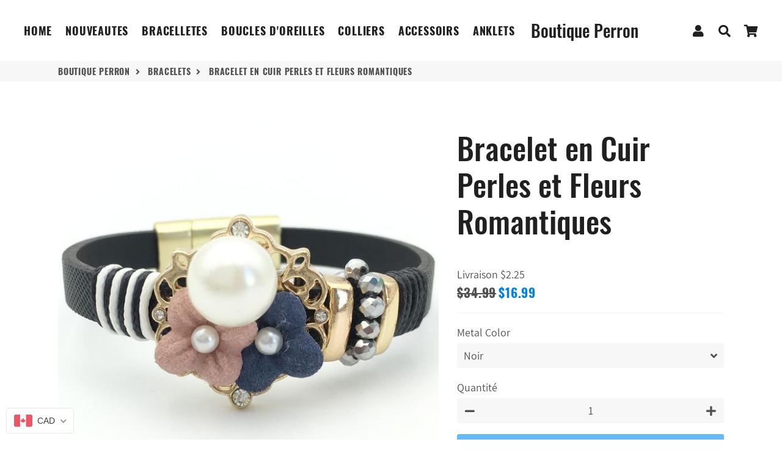

--- FILE ---
content_type: text/html; charset=utf-8
request_url: https://boutiqueperron.com/collections/bracelettes/products/bracelet-en-cuir-perles-et-fleurs-romantiques
body_size: 27080
content:
<!doctype html>
<html class="no-js" lang="fr">
<head>
<meta name="p:domain_verify" content="f92dc05fd27906fabafe7321a2728d74"/>
<meta name="google-site-verification" content="wrkNE6UyF617mdRAmgb5S7Y-ASc1NoWhBzbfYQ2IXfA" />
<!-- Global site tag (gtag.js) - Google Analytics -->
<script async src="https://www.googletagmanager.com/gtag/js?id=UA-25954006-24"></script>
<script>
  window.dataLayer = window.dataLayer || [];
  function gtag(){dataLayer.push(arguments);}
  gtag('js', new Date());

  gtag('config', 'UA-25954006-24');
</script>

<script>
!function(e){if(!window.pintrk){window.pintrk = function () {
window.pintrk.queue.push(Array.prototype.slice.call(arguments))};var
  n=window.pintrk;n.queue=[],n.version="3.0";var
  t=document.createElement("script");t.async=!0,t.src=e;var
  r=document.getElementsByTagName("script")[0];
  r.parentNode.insertBefore(t,r)}}("https://s.pinimg.com/ct/core.js");
pintrk('load', '2612847373868', {em: '<user_email_address>'});
pintrk('page');
});
</script>
  <!-- Basic page needs ================================================== -->
  <meta charset="utf-8">
  <meta http-equiv="X-UA-Compatible" content="IE=edge,chrome=1">
  <link rel="canonical" href="https://boutiqueperron.com/products/bracelet-en-cuir-perles-et-fleurs-romantiques">
  <meta name="viewport" content="width=device-width,initial-scale=1,shrink-to-fit=no">
  <meta name="theme-color" content="#66b8f6">
  <meta name="apple-mobile-web-app-capable" content="yes">
  <meta name="mobile-web-app-capable" content="yes">
  <meta name="author" content="Debutify">

  <!-- Fav icon ================================================== -->
  

  <!-- Title and description ================================================== -->
  <title>
    Bracelet en Cuir Perles et Fleurs Romantiques &ndash; Boutique Perron
  </title>

  
    <meta name="description" content="Un bracelet style fleurs romantiques magnifique. Types de Métaux: Alliage de Zinc Type de Fermoir: Aimant Matériel: Cuir PU Poids: Environ 21,5cm">
  

  <!-- Social meta ================================================== -->
  <!-- /snippets/social-meta-tags.liquid -->




<meta property="og:site_name" content="Boutique Perron">
<meta property="og:url" content="https://boutiqueperron.com/products/bracelet-en-cuir-perles-et-fleurs-romantiques">
<meta property="og:title" content="Bracelet en Cuir Perles et Fleurs Romantiques">
<meta property="og:type" content="product">
<meta property="og:description" content="Un bracelet style fleurs romantiques magnifique. Types de Métaux: Alliage de Zinc Type de Fermoir: Aimant Matériel: Cuir PU Poids: Environ 21,5cm">

  <meta property="og:price:amount" content="16.99">
  <meta property="og:price:currency" content="CAD">

<meta property="og:image" content="http://boutiqueperron.com/cdn/shop/products/product-image-530008671_1200x1200.jpg?v=1609700274"><meta property="og:image" content="http://boutiqueperron.com/cdn/shop/products/product-image-182016989_1200x1200.jpg?v=1609700274"><meta property="og:image" content="http://boutiqueperron.com/cdn/shop/products/product-image-182016988_1200x1200.jpg?v=1609700274">
<meta property="og:image:secure_url" content="https://boutiqueperron.com/cdn/shop/products/product-image-530008671_1200x1200.jpg?v=1609700274"><meta property="og:image:secure_url" content="https://boutiqueperron.com/cdn/shop/products/product-image-182016989_1200x1200.jpg?v=1609700274"><meta property="og:image:secure_url" content="https://boutiqueperron.com/cdn/shop/products/product-image-182016988_1200x1200.jpg?v=1609700274">


<meta name="twitter:card" content="summary_large_image">
<meta name="twitter:title" content="Bracelet en Cuir Perles et Fleurs Romantiques">
<meta name="twitter:description" content="Un bracelet style fleurs romantiques magnifique. Types de Métaux: Alliage de Zinc Type de Fermoir: Aimant Matériel: Cuir PU Poids: Environ 21,5cm">


  <!-- CSS ================================================== -->
  <link href="//boutiqueperron.com/cdn/shop/t/4/assets/theme.scss.css?v=134714862916698309521701745685" rel="stylesheet" type="text/css" media="all" />

  <!-- Vendors ================================================== -->
  <link rel="stylesheet" href="https://use.fontawesome.com/releases/v5.7.2/css/all.css" integrity="sha384-fnmOCqbTlWIlj8LyTjo7mOUStjsKC4pOpQbqyi7RrhN7udi9RwhKkMHpvLbHG9Sr" crossorigin="anonymous">
  
  <!-- Sections ================================================== -->
  <script>
    window.theme = window.theme || {};
    theme.strings = {
      zoomClose: "Fermer (Esc)",
      zoomPrev: "Précédent (flèche gauche)",
      zoomNext: "Suivant (flèche droite)",
      moneyFormat: "\u003cspan class=money\u003e${{amount}}\u003c\/span\u003e",
      addressError: "Vous ne trouvez pas cette adresse",
      addressNoResults: "Aucun résultat pour cette adresse",
      addressQueryLimit: "Vous avez dépassé la limite de Google utilisation de l'API. Envisager la mise à niveau à un \u003ca href=\"https:\/\/developers.google.com\/maps\/premium\/usage-limits\"\u003erégime spécial\u003c\/a\u003e.",
      authError: "Il y avait un problème authentifier votre compte Google Maps.",
      cartCookie: "Activer les cookies pour utiliser le panier"
    };
    theme.settings = {
      cartType: "page",
      gridType: null
    };
  </script>

  <script src="//boutiqueperron.com/cdn/shop/t/4/assets/jquery-2.2.3.min.js?v=58211863146907186831609720659" type="text/javascript"></script>
  
  
  
  <script src="//boutiqueperron.com/cdn/shop/t/4/assets/lazysizes.min.js?v=155223123402716617051609720660" async="async"></script>

  <script src="//boutiqueperron.com/cdn/shop/t/4/assets/theme.js?v=4292016036748414111609720677" defer="defer"></script>

  <!-- Header hook for plugins ================================================== -->
  <script>window.performance && window.performance.mark && window.performance.mark('shopify.content_for_header.start');</script><meta id="shopify-digital-wallet" name="shopify-digital-wallet" content="/24222127/digital_wallets/dialog">
<link rel="alternate" type="application/json+oembed" href="https://boutiqueperron.com/products/bracelet-en-cuir-perles-et-fleurs-romantiques.oembed">
<script async="async" src="/checkouts/internal/preloads.js?locale=fr-CA"></script>
<script id="shopify-features" type="application/json">{"accessToken":"fe20c0cf0afbdb71c2c6e1ffc9ad8996","betas":["rich-media-storefront-analytics"],"domain":"boutiqueperron.com","predictiveSearch":true,"shopId":24222127,"locale":"fr"}</script>
<script>var Shopify = Shopify || {};
Shopify.shop = "boutiqueperron-com.myshopify.com";
Shopify.locale = "fr";
Shopify.currency = {"active":"CAD","rate":"1.0"};
Shopify.country = "CA";
Shopify.theme = {"name":"Theme export  bohobay-com-boho-bay-debutify-2-0...","id":83930054736,"schema_name":"Debutify","schema_version":"2.0.1","theme_store_id":null,"role":"main"};
Shopify.theme.handle = "null";
Shopify.theme.style = {"id":null,"handle":null};
Shopify.cdnHost = "boutiqueperron.com/cdn";
Shopify.routes = Shopify.routes || {};
Shopify.routes.root = "/";</script>
<script type="module">!function(o){(o.Shopify=o.Shopify||{}).modules=!0}(window);</script>
<script>!function(o){function n(){var o=[];function n(){o.push(Array.prototype.slice.apply(arguments))}return n.q=o,n}var t=o.Shopify=o.Shopify||{};t.loadFeatures=n(),t.autoloadFeatures=n()}(window);</script>
<script id="shop-js-analytics" type="application/json">{"pageType":"product"}</script>
<script defer="defer" async type="module" src="//boutiqueperron.com/cdn/shopifycloud/shop-js/modules/v2/client.init-shop-cart-sync_BcDpqI9l.fr.esm.js"></script>
<script defer="defer" async type="module" src="//boutiqueperron.com/cdn/shopifycloud/shop-js/modules/v2/chunk.common_a1Rf5Dlz.esm.js"></script>
<script defer="defer" async type="module" src="//boutiqueperron.com/cdn/shopifycloud/shop-js/modules/v2/chunk.modal_Djra7sW9.esm.js"></script>
<script type="module">
  await import("//boutiqueperron.com/cdn/shopifycloud/shop-js/modules/v2/client.init-shop-cart-sync_BcDpqI9l.fr.esm.js");
await import("//boutiqueperron.com/cdn/shopifycloud/shop-js/modules/v2/chunk.common_a1Rf5Dlz.esm.js");
await import("//boutiqueperron.com/cdn/shopifycloud/shop-js/modules/v2/chunk.modal_Djra7sW9.esm.js");

  window.Shopify.SignInWithShop?.initShopCartSync?.({"fedCMEnabled":true,"windoidEnabled":true});

</script>
<script id="__st">var __st={"a":24222127,"offset":-18000,"reqid":"8d68d5e6-6a29-4682-8718-be3ac9818a84-1769136661","pageurl":"boutiqueperron.com\/collections\/bracelettes\/products\/bracelet-en-cuir-perles-et-fleurs-romantiques","u":"5fa0608b93e8","p":"product","rtyp":"product","rid":4861821780048};</script>
<script>window.ShopifyPaypalV4VisibilityTracking = true;</script>
<script id="captcha-bootstrap">!function(){'use strict';const t='contact',e='account',n='new_comment',o=[[t,t],['blogs',n],['comments',n],[t,'customer']],c=[[e,'customer_login'],[e,'guest_login'],[e,'recover_customer_password'],[e,'create_customer']],r=t=>t.map((([t,e])=>`form[action*='/${t}']:not([data-nocaptcha='true']) input[name='form_type'][value='${e}']`)).join(','),a=t=>()=>t?[...document.querySelectorAll(t)].map((t=>t.form)):[];function s(){const t=[...o],e=r(t);return a(e)}const i='password',u='form_key',d=['recaptcha-v3-token','g-recaptcha-response','h-captcha-response',i],f=()=>{try{return window.sessionStorage}catch{return}},m='__shopify_v',_=t=>t.elements[u];function p(t,e,n=!1){try{const o=window.sessionStorage,c=JSON.parse(o.getItem(e)),{data:r}=function(t){const{data:e,action:n}=t;return t[m]||n?{data:e,action:n}:{data:t,action:n}}(c);for(const[e,n]of Object.entries(r))t.elements[e]&&(t.elements[e].value=n);n&&o.removeItem(e)}catch(o){console.error('form repopulation failed',{error:o})}}const l='form_type',E='cptcha';function T(t){t.dataset[E]=!0}const w=window,h=w.document,L='Shopify',v='ce_forms',y='captcha';let A=!1;((t,e)=>{const n=(g='f06e6c50-85a8-45c8-87d0-21a2b65856fe',I='https://cdn.shopify.com/shopifycloud/storefront-forms-hcaptcha/ce_storefront_forms_captcha_hcaptcha.v1.5.2.iife.js',D={infoText:'Protégé par hCaptcha',privacyText:'Confidentialité',termsText:'Conditions'},(t,e,n)=>{const o=w[L][v],c=o.bindForm;if(c)return c(t,g,e,D).then(n);var r;o.q.push([[t,g,e,D],n]),r=I,A||(h.body.append(Object.assign(h.createElement('script'),{id:'captcha-provider',async:!0,src:r})),A=!0)});var g,I,D;w[L]=w[L]||{},w[L][v]=w[L][v]||{},w[L][v].q=[],w[L][y]=w[L][y]||{},w[L][y].protect=function(t,e){n(t,void 0,e),T(t)},Object.freeze(w[L][y]),function(t,e,n,w,h,L){const[v,y,A,g]=function(t,e,n){const i=e?o:[],u=t?c:[],d=[...i,...u],f=r(d),m=r(i),_=r(d.filter((([t,e])=>n.includes(e))));return[a(f),a(m),a(_),s()]}(w,h,L),I=t=>{const e=t.target;return e instanceof HTMLFormElement?e:e&&e.form},D=t=>v().includes(t);t.addEventListener('submit',(t=>{const e=I(t);if(!e)return;const n=D(e)&&!e.dataset.hcaptchaBound&&!e.dataset.recaptchaBound,o=_(e),c=g().includes(e)&&(!o||!o.value);(n||c)&&t.preventDefault(),c&&!n&&(function(t){try{if(!f())return;!function(t){const e=f();if(!e)return;const n=_(t);if(!n)return;const o=n.value;o&&e.removeItem(o)}(t);const e=Array.from(Array(32),(()=>Math.random().toString(36)[2])).join('');!function(t,e){_(t)||t.append(Object.assign(document.createElement('input'),{type:'hidden',name:u})),t.elements[u].value=e}(t,e),function(t,e){const n=f();if(!n)return;const o=[...t.querySelectorAll(`input[type='${i}']`)].map((({name:t})=>t)),c=[...d,...o],r={};for(const[a,s]of new FormData(t).entries())c.includes(a)||(r[a]=s);n.setItem(e,JSON.stringify({[m]:1,action:t.action,data:r}))}(t,e)}catch(e){console.error('failed to persist form',e)}}(e),e.submit())}));const S=(t,e)=>{t&&!t.dataset[E]&&(n(t,e.some((e=>e===t))),T(t))};for(const o of['focusin','change'])t.addEventListener(o,(t=>{const e=I(t);D(e)&&S(e,y())}));const B=e.get('form_key'),M=e.get(l),P=B&&M;t.addEventListener('DOMContentLoaded',(()=>{const t=y();if(P)for(const e of t)e.elements[l].value===M&&p(e,B);[...new Set([...A(),...v().filter((t=>'true'===t.dataset.shopifyCaptcha))])].forEach((e=>S(e,t)))}))}(h,new URLSearchParams(w.location.search),n,t,e,['guest_login'])})(!0,!0)}();</script>
<script integrity="sha256-4kQ18oKyAcykRKYeNunJcIwy7WH5gtpwJnB7kiuLZ1E=" data-source-attribution="shopify.loadfeatures" defer="defer" src="//boutiqueperron.com/cdn/shopifycloud/storefront/assets/storefront/load_feature-a0a9edcb.js" crossorigin="anonymous"></script>
<script data-source-attribution="shopify.dynamic_checkout.dynamic.init">var Shopify=Shopify||{};Shopify.PaymentButton=Shopify.PaymentButton||{isStorefrontPortableWallets:!0,init:function(){window.Shopify.PaymentButton.init=function(){};var t=document.createElement("script");t.src="https://boutiqueperron.com/cdn/shopifycloud/portable-wallets/latest/portable-wallets.fr.js",t.type="module",document.head.appendChild(t)}};
</script>
<script data-source-attribution="shopify.dynamic_checkout.buyer_consent">
  function portableWalletsHideBuyerConsent(e){var t=document.getElementById("shopify-buyer-consent"),n=document.getElementById("shopify-subscription-policy-button");t&&n&&(t.classList.add("hidden"),t.setAttribute("aria-hidden","true"),n.removeEventListener("click",e))}function portableWalletsShowBuyerConsent(e){var t=document.getElementById("shopify-buyer-consent"),n=document.getElementById("shopify-subscription-policy-button");t&&n&&(t.classList.remove("hidden"),t.removeAttribute("aria-hidden"),n.addEventListener("click",e))}window.Shopify?.PaymentButton&&(window.Shopify.PaymentButton.hideBuyerConsent=portableWalletsHideBuyerConsent,window.Shopify.PaymentButton.showBuyerConsent=portableWalletsShowBuyerConsent);
</script>
<script data-source-attribution="shopify.dynamic_checkout.cart.bootstrap">document.addEventListener("DOMContentLoaded",(function(){function t(){return document.querySelector("shopify-accelerated-checkout-cart, shopify-accelerated-checkout")}if(t())Shopify.PaymentButton.init();else{new MutationObserver((function(e,n){t()&&(Shopify.PaymentButton.init(),n.disconnect())})).observe(document.body,{childList:!0,subtree:!0})}}));
</script>

<script>window.performance && window.performance.mark && window.performance.mark('shopify.content_for_header.end');</script>
<meta name="locale-bar--browsing-context-suggestions-url" content="/browsing_context_suggestions">
<meta name="locale-bar--current-language" content="fr">
<meta name="locale-bar--current-currency" content="CAD">
  
  <script src="//boutiqueperron.com/cdn/shop/t/4/assets/modernizr.min.js?v=21391054748206432451609720660" type="text/javascript"></script>

  
  
  

<script>
    
    
    
    var gsf_conversion_data = {page_type : 'product', event : 'view_item', data : {product_data : [{variant_id : 33139567427664, product_id : 4861821780048, name : "Bracelet en Cuir Perles et Fleurs Romantiques", price : "16.99", currency : "CAD", sku : "3859444-black", brand : "Boutique Perron", variant : "Noir", category : "bracelet"}], total_price : "16.99"}};
    
</script>
<!-- BEGIN app block: shopify://apps/beast-currency-converter/blocks/doubly/267afa86-a419-4d5b-a61b-556038e7294d -->


	<script>
		var DoublyGlobalCurrency, catchXHR = true, bccAppVersion = 1;
       	var DoublyGlobal = {
			theme : 'flags_theme',
			spanClass : 'money',
			cookieName : '_g1507130230',
			ratesUrl :  'https://init.grizzlyapps.com/9e32c84f0db4f7b1eb40c32bdb0bdea9',
			geoUrl : 'https://currency.grizzlyapps.com/83d400c612f9a099fab8f76dcab73a48',
			shopCurrency : 'CAD',
            allowedCurrencies : '["CAD","USD","EUR","GBP","AUD"]',
			countriesJSON : '[]',
			currencyMessage : 'All orders are processed in CAD. While the content of your cart is currently displayed in <span class="selected-currency"></span>, you will checkout using CAD at the most current exchange rate.',
            currencyFormat : 'money_format',
			euroFormat : 'amount',
            removeDecimals : 0,
            roundDecimals : 0,
            roundTo : '99',
            autoSwitch : 0,
			showPriceOnHover : 0,
            showCurrencyMessage : false,
			hideConverter : '',
			forceJqueryLoad : false,
			beeketing : true,
			themeScript : '',
			customerScriptBefore : '',
			customerScriptAfter : '',
			debug: false
		};

		<!-- inline script: fixes + various plugin js functions -->
		DoublyGlobal.themeScript = "if(DoublyGlobal.debug) debugger;if(!window.jQueryGrizzly) { var script = document.createElement('script'); script.type = \"text\/javascript\"; script.src = \"\/\/ajax.googleapis.com\/ajax\/libs\/jquery\/1.11.1\/jquery.min.js\"; document.getElementsByTagName('head')[0].appendChild(script); } var right = 35; var searchRight = 0; var accountPresentMargin = ''; if(jQueryGrizzly('.site-header__icons-wrapper .site-header__account').length!==0) { right = 80; searchRight = 45; accountPresentMargin = '.site-header__icons-wrapper {margin-right: -30px;} .doubly-wrapper { padding-left:15px; } @media screen and (min-width:750px) and (max-width:900px) { .logo--center .doubly-nice-select.slim .current .flags {display:none;} } @media screen and (max-width:400px) { .doubly-wrapper { padding-left:10px; margin-right:-5px; right:0px; } .site-header__icons-wrapper .doubly-wrapper .doubly-nice-select:after { content:none; } } @media screen and (max-width:350px) { .doubly-wrapper { right:0px !important; } }'; } jQueryGrizzly('head').append('<style> .doubly-wrapper {position: absolute; margin-top: -10px; top: 50%; right: '+right+'px;} .logo--left .site-header__search {padding-right: '+(searchRight+130)+'px !important;} '+accountPresentMargin+' @media screen and (min-width:801px) and (max-width:950px) { .logo--left .doubly-nice-select.slim .current .flags {display:none;} .logo--left .site-header__search {padding-right: '+(searchRight+90)+'px;} } @media screen and (min-width:750px) and (max-width:800px) { .logo--left .doubly-nice-select:after {border: 0px;} .logo--left .doubly-nice-select {padding-right: 0px !important;} .logo--left .doubly-nice-select.slim .current .flags {display:none;} .logo--left .site-header__search {padding-right: '+(searchRight+70)+'px;} } @media screen and (max-width:749px) { .site-header .grid .grid__item.medium-up--one-quarter:last-child {width: 70% ;} .site-header .grid .grid__item.medium-up--one-quarter {width: 30% ;} .doubly-wrapper {float: none; display: inline-block; position: relative; right:-5px ;margin-top:0 ;top:0; vertical-align: middle;} .site-header__icons-wrapper {margin-right: -10px;} .site-header__cart { padding-right:10px !important; } } @media screen and (max-width:749px) and (min-width:381px) { .site-header__cart { padding-right:10px !important; } } @media screen and (max-width:381px) { .doubly-nice-select.slim .current .flags {display:none;} } @media screen and (max-width:350px) { .doubly-wrapper .doubly-nice-select { padding-right:3px !important; } .site-header__icons-wrapper .doubly-nice-select:after { content:none; } } <\/style>'); var setRelative = false; if (jQueryGrizzly('.site-header__icons-wrapper .site-header__cart').css('position') == 'relative') { setRelative = true; } if (setRelative) { jQueryGrizzly('head').append('<style> @media screen and (max-width:1050px) and (min-width:800px) { .doubly-wrapper .doubly-nice-select::after { display:none; } } @media screen and (min-width:750px) { .logo--left .site-header__search { padding-right:0px !important; } .site-header__icons-wrapper .doubly-nice-select.slim .current .flags { display:initial !important; } .site-header__icons-wrapper .doubly-wrapper { position:relative; float:none; display:inline-block; margin:0; right:0; top:0; } } @media screen and (min-width:382px) and (max-width:749px) { .doubly-wrapper { width:110px; top:2px; margin-left:-15px; } } @media screen and (max-width:350px) { .doubly-wrapper .doubly-nice-select.right .list { right:-30px; } } <\/style>'); } if (jQueryGrizzly('.cart .doubly-message').length==0) { jQueryGrizzly('.cart .cart__footer').before('<div class=\"doubly-message\"><\/div>'); } jQueryGrizzly('.site-header__icons-wrapper a.site-header__cart').after('<div class=\"doubly-wrapper\"><\/div>'); function afterCurrencySwitcherInit() { jQueryGrizzly('.doubly-wrapper .doubly-nice-select').addClass('slim'); } function reinterpretMoney() { jQueryGrizzly('.grid-view-item.product-card .price.price--listing dd>.price-item').each(function() { if(jQueryGrizzly(this).text().trim().length > 0 && jQueryGrizzly(this).find('span.money').length==0 && jQueryGrizzly(this).text().trim().indexOf('<span class=money>') !== -1) { var initialText = jQueryGrizzly(this).text().trim(); jQueryGrizzly(this).html(initialText); } }); jQueryGrizzly('.template-search .price.price--listing dd>.price-item').each(function() { if(jQueryGrizzly(this).text().trim().length > 0 && jQueryGrizzly(this).find('span.money').length==0 && jQueryGrizzly(this).text().trim().indexOf('<span class=money>') !== -1) { var initialText = jQueryGrizzly(this).text().trim(); jQueryGrizzly(this).html(initialText); } }); } reinterpretMoney(); setTimeout(function() { reinterpretMoney(); },1000);";
                    DoublyGlobal.initNiceSelect = function(){
                        !function(e) {
                            e.fn.niceSelect = function() {
                                this.each(function() {
                                    var s = e(this);
                                    var t = s.next()
                                    , n = s.find('option')
                                    , a = s.find('option:selected');
                                    t.find('.current').html('<span class="flags flags-' + a.data('country') + '"></span> &nbsp;' + a.data('display') || a.text());
                                }),
                                e(document).off('.nice_select'),
                                e(document).on('click.nice_select', '.doubly-nice-select.doubly-nice-select', function(s) {
                                    var t = e(this);
                                    e('.doubly-nice-select').not(t).removeClass('open'),
                                    t.toggleClass('open'),
                                    t.hasClass('open') ? (t.find('.option'),
                                    t.find('.focus').removeClass('focus'),
                                    t.find('.selected').addClass('focus')) : t.focus()
                                }),
                                e(document).on('click.nice_select', function(s) {
                                    0 === e(s.target).closest('.doubly-nice-select').length && e('.doubly-nice-select').removeClass('open').find('.option')
                                }),
                                e(document).on('click.nice_select', '.doubly-nice-select .option', function(s) {
                                    var t = e(this);
                                    e('.doubly-nice-select').each(function() {
                                        var s = e(this).find('.option[data-value="' + t.data('value') + '"]')
                                        , n = s.closest('.doubly-nice-select');
                                        n.find('.selected').removeClass('selected'),
                                        s.addClass('selected');
                                        var a = '<span class="flags flags-' + s.data('country') + '"></span> &nbsp;' + s.data('display') || s.text();
                                        n.find('.current').html(a),
                                        n.prev('select').val(s.data('value')).trigger('change')
                                    })
                                }),
                                e(document).on('keydown.nice_select', '.doubly-nice-select', function(s) {
                                    var t = e(this)
                                    , n = e(t.find('.focus') || t.find('.list .option.selected'));
                                    if (32 == s.keyCode || 13 == s.keyCode)
                                        return t.hasClass('open') ? n.trigger('click') : t.trigger('click'),
                                        !1;
                                    if (40 == s.keyCode)
                                        return t.hasClass('open') ? n.next().length > 0 && (t.find('.focus').removeClass('focus'),
                                        n.next().addClass('focus')) : t.trigger('click'),
                                        !1;
                                    if (38 == s.keyCode)
                                        return t.hasClass('open') ? n.prev().length > 0 && (t.find('.focus').removeClass('focus'),
                                        n.prev().addClass('focus')) : t.trigger('click'),
                                        !1;
                                    if (27 == s.keyCode)
                                        t.hasClass('open') && t.trigger('click');
                                    else if (9 == s.keyCode && t.hasClass('open'))
                                        return !1
                                })
                            }
                        }(jQueryGrizzly);
                    };
                DoublyGlobal.addSelect = function(){
                    /* add select in select wrapper or body */  
                    if (jQueryGrizzly('.doubly-wrapper').length>0) { 
                        var doublyWrapper = '.doubly-wrapper';
                    } else if (jQueryGrizzly('.doubly-float').length==0) {
                        var doublyWrapper = '.doubly-float';
                        jQueryGrizzly('body').append('<div class="doubly-float"></div>');
                    }
                    document.querySelectorAll(doublyWrapper).forEach(function(el) {
                        el.insertAdjacentHTML('afterbegin', '<select class="currency-switcher right" name="doubly-currencies"><option value="CAD" data-country="Canada" data-currency-symbol="&#36;" data-display="CAD">Canadian Dollar</option><option value="USD" data-country="United-States" data-currency-symbol="&#36;" data-display="USD">US Dollar</option><option value="EUR" data-country="European-Union" data-currency-symbol="&#8364;" data-display="EUR">Euro</option><option value="GBP" data-country="United-Kingdom" data-currency-symbol="&#163;" data-display="GBP">British Pound Sterling</option><option value="AUD" data-country="Australia" data-currency-symbol="&#36;" data-display="AUD">Australian Dollar</option></select> <div class="doubly-nice-select currency-switcher right" data-nosnippet> <span class="current notranslate"></span> <ul class="list"> <li class="option notranslate" data-value="CAD" data-country="Canada" data-currency-symbol="&#36;" data-display="CAD"><span class="flags flags-Canada"></span> &nbsp;Canadian Dollar</li><li class="option notranslate" data-value="USD" data-country="United-States" data-currency-symbol="&#36;" data-display="USD"><span class="flags flags-United-States"></span> &nbsp;US Dollar</li><li class="option notranslate" data-value="EUR" data-country="European-Union" data-currency-symbol="&#8364;" data-display="EUR"><span class="flags flags-European-Union"></span> &nbsp;Euro</li><li class="option notranslate" data-value="GBP" data-country="United-Kingdom" data-currency-symbol="&#163;" data-display="GBP"><span class="flags flags-United-Kingdom"></span> &nbsp;British Pound Sterling</li><li class="option notranslate" data-value="AUD" data-country="Australia" data-currency-symbol="&#36;" data-display="AUD"><span class="flags flags-Australia"></span> &nbsp;Australian Dollar</li> </ul> </div>');
                    });
                }
		var bbb = "";
	</script>
	
	
	<!-- inline styles -->
	<style> 
		
		.flags{background-image:url("https://cdn.shopify.com/extensions/01997e3d-dbe8-7f57-a70f-4120f12c2b07/currency-54/assets/currency-flags.png")}
		.flags-small{background-image:url("https://cdn.shopify.com/extensions/01997e3d-dbe8-7f57-a70f-4120f12c2b07/currency-54/assets/currency-flags-small.png")}
		select.currency-switcher{display:none}.doubly-nice-select{-webkit-tap-highlight-color:transparent;background-color:#fff;border-radius:5px;border:1px solid #e8e8e8;box-sizing:border-box;cursor:pointer;display:block;float:left;font-family:"Helvetica Neue",Arial;font-size:14px;font-weight:400;height:42px;line-height:40px;outline:0;padding-left:12px;padding-right:30px;position:relative;text-align:left!important;transition:none;/*transition:all .2s ease-in-out;*/-webkit-user-select:none;-moz-user-select:none;-ms-user-select:none;user-select:none;white-space:nowrap;width:auto}.doubly-nice-select:hover{border-color:#dbdbdb}.doubly-nice-select.open,.doubly-nice-select:active,.doubly-nice-select:focus{border-color:#88bfff}.doubly-nice-select:after{border-bottom:2px solid #999;border-right:2px solid #999;content:"";display:block;height:5px;box-sizing:content-box;pointer-events:none;position:absolute;right:14px;top:16px;-webkit-transform-origin:66% 66%;transform-origin:66% 66%;-webkit-transform:rotate(45deg);transform:rotate(45deg);transition:transform .15s ease-in-out;width:5px}.doubly-nice-select.open:after{-webkit-transform:rotate(-135deg);transform:rotate(-135deg)}.doubly-nice-select.open .list{opacity:1;pointer-events:auto;-webkit-transform:scale(1) translateY(0);transform:scale(1) translateY(0); z-index:1000000 !important;}.doubly-nice-select.disabled{border-color:#ededed;color:#999;pointer-events:none}.doubly-nice-select.disabled:after{border-color:#ccc}.doubly-nice-select.wide{width:100%}.doubly-nice-select.wide .list{left:0!important;right:0!important}.doubly-nice-select.right{float:right}.doubly-nice-select.right .list{left:auto;right:0}.doubly-nice-select.small{font-size:12px;height:36px;line-height:34px}.doubly-nice-select.small:after{height:4px;width:4px}.flags-Afghanistan,.flags-Albania,.flags-Algeria,.flags-Andorra,.flags-Angola,.flags-Antigua-and-Barbuda,.flags-Argentina,.flags-Armenia,.flags-Aruba,.flags-Australia,.flags-Austria,.flags-Azerbaijan,.flags-Bahamas,.flags-Bahrain,.flags-Bangladesh,.flags-Barbados,.flags-Belarus,.flags-Belgium,.flags-Belize,.flags-Benin,.flags-Bermuda,.flags-Bhutan,.flags-Bitcoin,.flags-Bolivia,.flags-Bosnia-and-Herzegovina,.flags-Botswana,.flags-Brazil,.flags-Brunei,.flags-Bulgaria,.flags-Burkina-Faso,.flags-Burundi,.flags-Cambodia,.flags-Cameroon,.flags-Canada,.flags-Cape-Verde,.flags-Cayman-Islands,.flags-Central-African-Republic,.flags-Chad,.flags-Chile,.flags-China,.flags-Colombia,.flags-Comoros,.flags-Congo-Democratic,.flags-Congo-Republic,.flags-Costa-Rica,.flags-Cote-d_Ivoire,.flags-Croatia,.flags-Cuba,.flags-Curacao,.flags-Cyprus,.flags-Czech-Republic,.flags-Denmark,.flags-Djibouti,.flags-Dominica,.flags-Dominican-Republic,.flags-East-Timor,.flags-Ecuador,.flags-Egypt,.flags-El-Salvador,.flags-Equatorial-Guinea,.flags-Eritrea,.flags-Estonia,.flags-Ethiopia,.flags-European-Union,.flags-Falkland-Islands,.flags-Fiji,.flags-Finland,.flags-France,.flags-Gabon,.flags-Gambia,.flags-Georgia,.flags-Germany,.flags-Ghana,.flags-Gibraltar,.flags-Grecee,.flags-Grenada,.flags-Guatemala,.flags-Guernsey,.flags-Guinea,.flags-Guinea-Bissau,.flags-Guyana,.flags-Haiti,.flags-Honduras,.flags-Hong-Kong,.flags-Hungary,.flags-IMF,.flags-Iceland,.flags-India,.flags-Indonesia,.flags-Iran,.flags-Iraq,.flags-Ireland,.flags-Isle-of-Man,.flags-Israel,.flags-Italy,.flags-Jamaica,.flags-Japan,.flags-Jersey,.flags-Jordan,.flags-Kazakhstan,.flags-Kenya,.flags-Korea-North,.flags-Korea-South,.flags-Kosovo,.flags-Kuwait,.flags-Kyrgyzstan,.flags-Laos,.flags-Latvia,.flags-Lebanon,.flags-Lesotho,.flags-Liberia,.flags-Libya,.flags-Liechtenstein,.flags-Lithuania,.flags-Luxembourg,.flags-Macao,.flags-Macedonia,.flags-Madagascar,.flags-Malawi,.flags-Malaysia,.flags-Maldives,.flags-Mali,.flags-Malta,.flags-Marshall-Islands,.flags-Mauritania,.flags-Mauritius,.flags-Mexico,.flags-Micronesia-_Federated_,.flags-Moldova,.flags-Monaco,.flags-Mongolia,.flags-Montenegro,.flags-Morocco,.flags-Mozambique,.flags-Myanmar,.flags-Namibia,.flags-Nauru,.flags-Nepal,.flags-Netherlands,.flags-New-Zealand,.flags-Nicaragua,.flags-Niger,.flags-Nigeria,.flags-Norway,.flags-Oman,.flags-Pakistan,.flags-Palau,.flags-Panama,.flags-Papua-New-Guinea,.flags-Paraguay,.flags-Peru,.flags-Philippines,.flags-Poland,.flags-Portugal,.flags-Qatar,.flags-Romania,.flags-Russia,.flags-Rwanda,.flags-Saint-Helena,.flags-Saint-Kitts-and-Nevis,.flags-Saint-Lucia,.flags-Saint-Vincent-and-the-Grenadines,.flags-Samoa,.flags-San-Marino,.flags-Sao-Tome-and-Principe,.flags-Saudi-Arabia,.flags-Seborga,.flags-Senegal,.flags-Serbia,.flags-Seychelles,.flags-Sierra-Leone,.flags-Singapore,.flags-Slovakia,.flags-Slovenia,.flags-Solomon-Islands,.flags-Somalia,.flags-South-Africa,.flags-South-Sudan,.flags-Spain,.flags-Sri-Lanka,.flags-Sudan,.flags-Suriname,.flags-Swaziland,.flags-Sweden,.flags-Switzerland,.flags-Syria,.flags-Taiwan,.flags-Tajikistan,.flags-Tanzania,.flags-Thailand,.flags-Togo,.flags-Tonga,.flags-Trinidad-and-Tobago,.flags-Tunisia,.flags-Turkey,.flags-Turkmenistan,.flags-Tuvalu,.flags-Uganda,.flags-Ukraine,.flags-United-Arab-Emirates,.flags-United-Kingdom,.flags-United-States,.flags-Uruguay,.flags-Uzbekistan,.flags-Vanuatu,.flags-Vatican-City,.flags-Venezuela,.flags-Vietnam,.flags-Wallis-and-Futuna,.flags-XAG,.flags-XAU,.flags-XPT,.flags-Yemen,.flags-Zambia,.flags-Zimbabwe{width:30px;height:20px}.doubly-nice-select.small .option{line-height:34px;min-height:34px}.doubly-nice-select .list{background-color:#fff;border-radius:5px;box-shadow:0 0 0 1px rgba(68,68,68,.11);box-sizing:border-box;margin:4px 0 0!important;opacity:0;overflow:scroll;overflow-x:hidden;padding:0;pointer-events:none;position:absolute;top:100%;max-height:260px;left:0;-webkit-transform-origin:50% 0;transform-origin:50% 0;-webkit-transform:scale(.75) translateY(-21px);transform:scale(.75) translateY(-21px);transition:all .2s cubic-bezier(.5,0,0,1.25),opacity .15s ease-out;z-index:100000}.doubly-nice-select .current img,.doubly-nice-select .option img{vertical-align:top;padding-top:10px}.doubly-nice-select .list:hover .option:not(:hover){background-color:transparent!important}.doubly-nice-select .option{font-size:13px !important;float:none!important;text-align:left !important;margin:0px !important;font-family:Helvetica Neue,Arial !important;letter-spacing:normal;text-transform:none;display:block!important;cursor:pointer;font-weight:400;line-height:40px!important;list-style:none;min-height:40px;min-width:55px;margin-bottom:0;outline:0;padding-left:18px!important;padding-right:52px!important;text-align:left;transition:all .2s}.doubly-nice-select .option.focus,.doubly-nice-select .option.selected.focus,.doubly-nice-select .option:hover{background-color:#f6f6f6}.doubly-nice-select .option.selected{font-weight:700}.doubly-nice-select .current img{line-height:45px}.doubly-nice-select.slim{padding:0 18px 0 0;height:20px;line-height:20px;border:0;background:0 0!important}.doubly-nice-select.slim .current .flags{margin-top:0 !important}.doubly-nice-select.slim:after{right:4px;top:6px}.flags{background-repeat:no-repeat;display:block;margin:10px 4px 0 0 !important;float:left}.flags-Zimbabwe{background-position:-5px -5px}.flags-Zambia{background-position:-45px -5px}.flags-Yemen{background-position:-85px -5px}.flags-Vietnam{background-position:-125px -5px}.flags-Venezuela{background-position:-165px -5px}.flags-Vatican-City{background-position:-205px -5px}.flags-Vanuatu{background-position:-245px -5px}.flags-Uzbekistan{background-position:-285px -5px}.flags-Uruguay{background-position:-325px -5px}.flags-United-States{background-position:-365px -5px}.flags-United-Kingdom{background-position:-405px -5px}.flags-United-Arab-Emirates{background-position:-445px -5px}.flags-Ukraine{background-position:-5px -35px}.flags-Uganda{background-position:-45px -35px}.flags-Tuvalu{background-position:-85px -35px}.flags-Turkmenistan{background-position:-125px -35px}.flags-Turkey{background-position:-165px -35px}.flags-Tunisia{background-position:-205px -35px}.flags-Trinidad-and-Tobago{background-position:-245px -35px}.flags-Tonga{background-position:-285px -35px}.flags-Togo{background-position:-325px -35px}.flags-Thailand{background-position:-365px -35px}.flags-Tanzania{background-position:-405px -35px}.flags-Tajikistan{background-position:-445px -35px}.flags-Taiwan{background-position:-5px -65px}.flags-Syria{background-position:-45px -65px}.flags-Switzerland{background-position:-85px -65px}.flags-Sweden{background-position:-125px -65px}.flags-Swaziland{background-position:-165px -65px}.flags-Suriname{background-position:-205px -65px}.flags-Sudan{background-position:-245px -65px}.flags-Sri-Lanka{background-position:-285px -65px}.flags-Spain{background-position:-325px -65px}.flags-South-Sudan{background-position:-365px -65px}.flags-South-Africa{background-position:-405px -65px}.flags-Somalia{background-position:-445px -65px}.flags-Solomon-Islands{background-position:-5px -95px}.flags-Slovenia{background-position:-45px -95px}.flags-Slovakia{background-position:-85px -95px}.flags-Singapore{background-position:-125px -95px}.flags-Sierra-Leone{background-position:-165px -95px}.flags-Seychelles{background-position:-205px -95px}.flags-Serbia{background-position:-245px -95px}.flags-Senegal{background-position:-285px -95px}.flags-Saudi-Arabia{background-position:-325px -95px}.flags-Sao-Tome-and-Principe{background-position:-365px -95px}.flags-San-Marino{background-position:-405px -95px}.flags-Samoa{background-position:-445px -95px}.flags-Saint-Vincent-and-the-Grenadines{background-position:-5px -125px}.flags-Saint-Lucia{background-position:-45px -125px}.flags-Saint-Kitts-and-Nevis{background-position:-85px -125px}.flags-Rwanda{background-position:-125px -125px}.flags-Russia{background-position:-165px -125px}.flags-Romania{background-position:-205px -125px}.flags-Qatar{background-position:-245px -125px}.flags-Portugal{background-position:-285px -125px}.flags-Poland{background-position:-325px -125px}.flags-Philippines{background-position:-365px -125px}.flags-Peru{background-position:-405px -125px}.flags-Paraguay{background-position:-445px -125px}.flags-Papua-New-Guinea{background-position:-5px -155px}.flags-Panama{background-position:-45px -155px}.flags-Palau{background-position:-85px -155px}.flags-Pakistan{background-position:-125px -155px}.flags-Oman{background-position:-165px -155px}.flags-Norway{background-position:-205px -155px}.flags-Nigeria{background-position:-245px -155px}.flags-Niger{background-position:-285px -155px}.flags-Nicaragua{background-position:-325px -155px}.flags-New-Zealand{background-position:-365px -155px}.flags-Netherlands{background-position:-405px -155px}.flags-Nepal{background-position:-445px -155px}.flags-Nauru{background-position:-5px -185px}.flags-Namibia{background-position:-45px -185px}.flags-Myanmar{background-position:-85px -185px}.flags-Mozambique{background-position:-125px -185px}.flags-Morocco{background-position:-165px -185px}.flags-Montenegro{background-position:-205px -185px}.flags-Mongolia{background-position:-245px -185px}.flags-Monaco{background-position:-285px -185px}.flags-Moldova{background-position:-325px -185px}.flags-Micronesia-_Federated_{background-position:-365px -185px}.flags-Mexico{background-position:-405px -185px}.flags-Mauritius{background-position:-445px -185px}.flags-Mauritania{background-position:-5px -215px}.flags-Marshall-Islands{background-position:-45px -215px}.flags-Malta{background-position:-85px -215px}.flags-Mali{background-position:-125px -215px}.flags-Maldives{background-position:-165px -215px}.flags-Malaysia{background-position:-205px -215px}.flags-Malawi{background-position:-245px -215px}.flags-Madagascar{background-position:-285px -215px}.flags-Macedonia{background-position:-325px -215px}.flags-Luxembourg{background-position:-365px -215px}.flags-Lithuania{background-position:-405px -215px}.flags-Liechtenstein{background-position:-445px -215px}.flags-Libya{background-position:-5px -245px}.flags-Liberia{background-position:-45px -245px}.flags-Lesotho{background-position:-85px -245px}.flags-Lebanon{background-position:-125px -245px}.flags-Latvia{background-position:-165px -245px}.flags-Laos{background-position:-205px -245px}.flags-Kyrgyzstan{background-position:-245px -245px}.flags-Kuwait{background-position:-285px -245px}.flags-Kosovo{background-position:-325px -245px}.flags-Korea-South{background-position:-365px -245px}.flags-Korea-North{background-position:-405px -245px}.flags-Kiribati{width:30px;height:20px;background-position:-445px -245px}.flags-Kenya{background-position:-5px -275px}.flags-Kazakhstan{background-position:-45px -275px}.flags-Jordan{background-position:-85px -275px}.flags-Japan{background-position:-125px -275px}.flags-Jamaica{background-position:-165px -275px}.flags-Italy{background-position:-205px -275px}.flags-Israel{background-position:-245px -275px}.flags-Ireland{background-position:-285px -275px}.flags-Iraq{background-position:-325px -275px}.flags-Iran{background-position:-365px -275px}.flags-Indonesia{background-position:-405px -275px}.flags-India{background-position:-445px -275px}.flags-Iceland{background-position:-5px -305px}.flags-Hungary{background-position:-45px -305px}.flags-Honduras{background-position:-85px -305px}.flags-Haiti{background-position:-125px -305px}.flags-Guyana{background-position:-165px -305px}.flags-Guinea{background-position:-205px -305px}.flags-Guinea-Bissau{background-position:-245px -305px}.flags-Guatemala{background-position:-285px -305px}.flags-Grenada{background-position:-325px -305px}.flags-Grecee{background-position:-365px -305px}.flags-Ghana{background-position:-405px -305px}.flags-Germany{background-position:-445px -305px}.flags-Georgia{background-position:-5px -335px}.flags-Gambia{background-position:-45px -335px}.flags-Gabon{background-position:-85px -335px}.flags-France{background-position:-125px -335px}.flags-Finland{background-position:-165px -335px}.flags-Fiji{background-position:-205px -335px}.flags-Ethiopia{background-position:-245px -335px}.flags-Estonia{background-position:-285px -335px}.flags-Eritrea{background-position:-325px -335px}.flags-Equatorial-Guinea{background-position:-365px -335px}.flags-El-Salvador{background-position:-405px -335px}.flags-Egypt{background-position:-445px -335px}.flags-Ecuador{background-position:-5px -365px}.flags-East-Timor{background-position:-45px -365px}.flags-Dominican-Republic{background-position:-85px -365px}.flags-Dominica{background-position:-125px -365px}.flags-Djibouti{background-position:-165px -365px}.flags-Denmark{background-position:-205px -365px}.flags-Czech-Republic{background-position:-245px -365px}.flags-Cyprus{background-position:-285px -365px}.flags-Cuba{background-position:-325px -365px}.flags-Croatia{background-position:-365px -365px}.flags-Cote-d_Ivoire{background-position:-405px -365px}.flags-Costa-Rica{background-position:-445px -365px}.flags-Congo-Republic{background-position:-5px -395px}.flags-Congo-Democratic{background-position:-45px -395px}.flags-Comoros{background-position:-85px -395px}.flags-Colombia{background-position:-125px -395px}.flags-China{background-position:-165px -395px}.flags-Chile{background-position:-205px -395px}.flags-Chad{background-position:-245px -395px}.flags-Central-African-Republic{background-position:-285px -395px}.flags-Cape-Verde{background-position:-325px -395px}.flags-Canada{background-position:-365px -395px}.flags-Cameroon{background-position:-405px -395px}.flags-Cambodia{background-position:-445px -395px}.flags-Burundi{background-position:-5px -425px}.flags-Burkina-Faso{background-position:-45px -425px}.flags-Bulgaria{background-position:-85px -425px}.flags-Brunei{background-position:-125px -425px}.flags-Brazil{background-position:-165px -425px}.flags-Botswana{background-position:-205px -425px}.flags-Bosnia-and-Herzegovina{background-position:-245px -425px}.flags-Bolivia{background-position:-285px -425px}.flags-Bhutan{background-position:-325px -425px}.flags-Benin{background-position:-365px -425px}.flags-Belize{background-position:-405px -425px}.flags-Belgium{background-position:-445px -425px}.flags-Belarus{background-position:-5px -455px}.flags-Barbados{background-position:-45px -455px}.flags-Bangladesh{background-position:-85px -455px}.flags-Bahrain{background-position:-125px -455px}.flags-Bahamas{background-position:-165px -455px}.flags-Azerbaijan{background-position:-205px -455px}.flags-Austria{background-position:-245px -455px}.flags-Australia{background-position:-285px -455px}.flags-Armenia{background-position:-325px -455px}.flags-Argentina{background-position:-365px -455px}.flags-Antigua-and-Barbuda{background-position:-405px -455px}.flags-Andorra{background-position:-445px -455px}.flags-Algeria{background-position:-5px -485px}.flags-Albania{background-position:-45px -485px}.flags-Afghanistan{background-position:-85px -485px}.flags-Bermuda{background-position:-125px -485px}.flags-European-Union{background-position:-165px -485px}.flags-XPT{background-position:-205px -485px}.flags-XAU{background-position:-245px -485px}.flags-XAG{background-position:-285px -485px}.flags-Wallis-and-Futuna{background-position:-325px -485px}.flags-Seborga{background-position:-365px -485px}.flags-Aruba{background-position:-405px -485px}.flags-Angola{background-position:-445px -485px}.flags-Saint-Helena{background-position:-485px -5px}.flags-Macao{background-position:-485px -35px}.flags-Jersey{background-position:-485px -65px}.flags-Isle-of-Man{background-position:-485px -95px}.flags-IMF{background-position:-485px -125px}.flags-Hong-Kong{background-position:-485px -155px}.flags-Guernsey{background-position:-485px -185px}.flags-Gibraltar{background-position:-485px -215px}.flags-Falkland-Islands{background-position:-485px -245px}.flags-Curacao{background-position:-485px -275px}.flags-Cayman-Islands{background-position:-485px -305px}.flags-Bitcoin{background-position:-485px -335px}.flags-small{background-repeat:no-repeat;display:block;margin:5px 3px 0 0 !important;border:1px solid #fff;box-sizing:content-box;float:left}.doubly-nice-select.open .list .flags-small{margin-top:15px  !important}.flags-small.flags-Zimbabwe{width:15px;height:10px;background-position:0 0}.flags-small.flags-Zambia{width:15px;height:10px;background-position:-15px 0}.flags-small.flags-Yemen{width:15px;height:10px;background-position:-30px 0}.flags-small.flags-Vietnam{width:15px;height:10px;background-position:-45px 0}.flags-small.flags-Venezuela{width:15px;height:10px;background-position:-60px 0}.flags-small.flags-Vatican-City{width:15px;height:10px;background-position:-75px 0}.flags-small.flags-Vanuatu{width:15px;height:10px;background-position:-90px 0}.flags-small.flags-Uzbekistan{width:15px;height:10px;background-position:-105px 0}.flags-small.flags-Uruguay{width:15px;height:10px;background-position:-120px 0}.flags-small.flags-United-Kingdom{width:15px;height:10px;background-position:-150px 0}.flags-small.flags-United-Arab-Emirates{width:15px;height:10px;background-position:-165px 0}.flags-small.flags-Ukraine{width:15px;height:10px;background-position:0 -10px}.flags-small.flags-Uganda{width:15px;height:10px;background-position:-15px -10px}.flags-small.flags-Tuvalu{width:15px;height:10px;background-position:-30px -10px}.flags-small.flags-Turkmenistan{width:15px;height:10px;background-position:-45px -10px}.flags-small.flags-Turkey{width:15px;height:10px;background-position:-60px -10px}.flags-small.flags-Tunisia{width:15px;height:10px;background-position:-75px -10px}.flags-small.flags-Trinidad-and-Tobago{width:15px;height:10px;background-position:-90px -10px}.flags-small.flags-Tonga{width:15px;height:10px;background-position:-105px -10px}.flags-small.flags-Togo{width:15px;height:10px;background-position:-120px -10px}.flags-small.flags-Thailand{width:15px;height:10px;background-position:-135px -10px}.flags-small.flags-Tanzania{width:15px;height:10px;background-position:-150px -10px}.flags-small.flags-Tajikistan{width:15px;height:10px;background-position:-165px -10px}.flags-small.flags-Taiwan{width:15px;height:10px;background-position:0 -20px}.flags-small.flags-Syria{width:15px;height:10px;background-position:-15px -20px}.flags-small.flags-Switzerland{width:15px;height:10px;background-position:-30px -20px}.flags-small.flags-Sweden{width:15px;height:10px;background-position:-45px -20px}.flags-small.flags-Swaziland{width:15px;height:10px;background-position:-60px -20px}.flags-small.flags-Suriname{width:15px;height:10px;background-position:-75px -20px}.flags-small.flags-Sudan{width:15px;height:10px;background-position:-90px -20px}.flags-small.flags-Sri-Lanka{width:15px;height:10px;background-position:-105px -20px}.flags-small.flags-Spain{width:15px;height:10px;background-position:-120px -20px}.flags-small.flags-South-Sudan{width:15px;height:10px;background-position:-135px -20px}.flags-small.flags-South-Africa{width:15px;height:10px;background-position:-150px -20px}.flags-small.flags-Somalia{width:15px;height:10px;background-position:-165px -20px}.flags-small.flags-Solomon-Islands{width:15px;height:10px;background-position:0 -30px}.flags-small.flags-Slovenia{width:15px;height:10px;background-position:-15px -30px}.flags-small.flags-Slovakia{width:15px;height:10px;background-position:-30px -30px}.flags-small.flags-Singapore{width:15px;height:10px;background-position:-45px -30px}.flags-small.flags-Sierra-Leone{width:15px;height:10px;background-position:-60px -30px}.flags-small.flags-Seychelles{width:15px;height:10px;background-position:-75px -30px}.flags-small.flags-Serbia{width:15px;height:10px;background-position:-90px -30px}.flags-small.flags-Senegal{width:15px;height:10px;background-position:-105px -30px}.flags-small.flags-Saudi-Arabia{width:15px;height:10px;background-position:-120px -30px}.flags-small.flags-Sao-Tome-and-Principe{width:15px;height:10px;background-position:-135px -30px}.flags-small.flags-San-Marino{width:15px;height:10px;background-position:-150px -30px}.flags-small.flags-Samoa{width:15px;height:10px;background-position:-165px -30px}.flags-small.flags-Saint-Vincent-and-the-Grenadines{width:15px;height:10px;background-position:0 -40px}.flags-small.flags-Saint-Lucia{width:15px;height:10px;background-position:-15px -40px}.flags-small.flags-Saint-Kitts-and-Nevis{width:15px;height:10px;background-position:-30px -40px}.flags-small.flags-Rwanda{width:15px;height:10px;background-position:-45px -40px}.flags-small.flags-Russia{width:15px;height:10px;background-position:-60px -40px}.flags-small.flags-Romania{width:15px;height:10px;background-position:-75px -40px}.flags-small.flags-Qatar{width:15px;height:10px;background-position:-90px -40px}.flags-small.flags-Portugal{width:15px;height:10px;background-position:-105px -40px}.flags-small.flags-Poland{width:15px;height:10px;background-position:-120px -40px}.flags-small.flags-Philippines{width:15px;height:10px;background-position:-135px -40px}.flags-small.flags-Peru{width:15px;height:10px;background-position:-150px -40px}.flags-small.flags-Paraguay{width:15px;height:10px;background-position:-165px -40px}.flags-small.flags-Papua-New-Guinea{width:15px;height:10px;background-position:0 -50px}.flags-small.flags-Panama{width:15px;height:10px;background-position:-15px -50px}.flags-small.flags-Palau{width:15px;height:10px;background-position:-30px -50px}.flags-small.flags-Pakistan{width:15px;height:10px;background-position:-45px -50px}.flags-small.flags-Oman{width:15px;height:10px;background-position:-60px -50px}.flags-small.flags-Norway{width:15px;height:10px;background-position:-75px -50px}.flags-small.flags-Nigeria{width:15px;height:10px;background-position:-90px -50px}.flags-small.flags-Niger{width:15px;height:10px;background-position:-105px -50px}.flags-small.flags-Nicaragua{width:15px;height:10px;background-position:-120px -50px}.flags-small.flags-New-Zealand{width:15px;height:10px;background-position:-135px -50px}.flags-small.flags-Netherlands{width:15px;height:10px;background-position:-150px -50px}.flags-small.flags-Nepal{width:15px;height:10px;background-position:-165px -50px}.flags-small.flags-Nauru{width:15px;height:10px;background-position:0 -60px}.flags-small.flags-Namibia{width:15px;height:10px;background-position:-15px -60px}.flags-small.flags-Myanmar{width:15px;height:10px;background-position:-30px -60px}.flags-small.flags-Mozambique{width:15px;height:10px;background-position:-45px -60px}.flags-small.flags-Morocco{width:15px;height:10px;background-position:-60px -60px}.flags-small.flags-Montenegro{width:15px;height:10px;background-position:-75px -60px}.flags-small.flags-Mongolia{width:15px;height:10px;background-position:-90px -60px}.flags-small.flags-Monaco{width:15px;height:10px;background-position:-105px -60px}.flags-small.flags-Moldova{width:15px;height:10px;background-position:-120px -60px}.flags-small.flags-Micronesia-_Federated_{width:15px;height:10px;background-position:-135px -60px}.flags-small.flags-Mexico{width:15px;height:10px;background-position:-150px -60px}.flags-small.flags-Mauritius{width:15px;height:10px;background-position:-165px -60px}.flags-small.flags-Mauritania{width:15px;height:10px;background-position:0 -70px}.flags-small.flags-Marshall-Islands{width:15px;height:10px;background-position:-15px -70px}.flags-small.flags-Malta{width:15px;height:10px;background-position:-30px -70px}.flags-small.flags-Mali{width:15px;height:10px;background-position:-45px -70px}.flags-small.flags-Maldives{width:15px;height:10px;background-position:-60px -70px}.flags-small.flags-Malaysia{width:15px;height:10px;background-position:-75px -70px}.flags-small.flags-Malawi{width:15px;height:10px;background-position:-90px -70px}.flags-small.flags-Madagascar{width:15px;height:10px;background-position:-105px -70px}.flags-small.flags-Macedonia{width:15px;height:10px;background-position:-120px -70px}.flags-small.flags-Luxembourg{width:15px;height:10px;background-position:-135px -70px}.flags-small.flags-Lithuania{width:15px;height:10px;background-position:-150px -70px}.flags-small.flags-Liechtenstein{width:15px;height:10px;background-position:-165px -70px}.flags-small.flags-Libya{width:15px;height:10px;background-position:0 -80px}.flags-small.flags-Liberia{width:15px;height:10px;background-position:-15px -80px}.flags-small.flags-Lesotho{width:15px;height:10px;background-position:-30px -80px}.flags-small.flags-Lebanon{width:15px;height:10px;background-position:-45px -80px}.flags-small.flags-Latvia{width:15px;height:10px;background-position:-60px -80px}.flags-small.flags-Laos{width:15px;height:10px;background-position:-75px -80px}.flags-small.flags-Kyrgyzstan{width:15px;height:10px;background-position:-90px -80px}.flags-small.flags-Kuwait{width:15px;height:10px;background-position:-105px -80px}.flags-small.flags-Kosovo{width:15px;height:10px;background-position:-120px -80px}.flags-small.flags-Korea-South{width:15px;height:10px;background-position:-135px -80px}.flags-small.flags-Korea-North{width:15px;height:10px;background-position:-150px -80px}.flags-small.flags-Kiribati{width:15px;height:10px;background-position:-165px -80px}.flags-small.flags-Kenya{width:15px;height:10px;background-position:0 -90px}.flags-small.flags-Kazakhstan{width:15px;height:10px;background-position:-15px -90px}.flags-small.flags-Jordan{width:15px;height:10px;background-position:-30px -90px}.flags-small.flags-Japan{width:15px;height:10px;background-position:-45px -90px}.flags-small.flags-Jamaica{width:15px;height:10px;background-position:-60px -90px}.flags-small.flags-Italy{width:15px;height:10px;background-position:-75px -90px}.flags-small.flags-Israel{width:15px;height:10px;background-position:-90px -90px}.flags-small.flags-Ireland{width:15px;height:10px;background-position:-105px -90px}.flags-small.flags-Iraq{width:15px;height:10px;background-position:-120px -90px}.flags-small.flags-Iran{width:15px;height:10px;background-position:-135px -90px}.flags-small.flags-Indonesia{width:15px;height:10px;background-position:-150px -90px}.flags-small.flags-India{width:15px;height:10px;background-position:-165px -90px}.flags-small.flags-Iceland{width:15px;height:10px;background-position:0 -100px}.flags-small.flags-Hungary{width:15px;height:10px;background-position:-15px -100px}.flags-small.flags-Honduras{width:15px;height:10px;background-position:-30px -100px}.flags-small.flags-Haiti{width:15px;height:10px;background-position:-45px -100px}.flags-small.flags-Guyana{width:15px;height:10px;background-position:-60px -100px}.flags-small.flags-Guinea{width:15px;height:10px;background-position:-75px -100px}.flags-small.flags-Guinea-Bissau{width:15px;height:10px;background-position:-90px -100px}.flags-small.flags-Guatemala{width:15px;height:10px;background-position:-105px -100px}.flags-small.flags-Grenada{width:15px;height:10px;background-position:-120px -100px}.flags-small.flags-Grecee{width:15px;height:10px;background-position:-135px -100px}.flags-small.flags-Ghana{width:15px;height:10px;background-position:-150px -100px}.flags-small.flags-Germany{width:15px;height:10px;background-position:-165px -100px}.flags-small.flags-Georgia{width:15px;height:10px;background-position:0 -110px}.flags-small.flags-Gambia{width:15px;height:10px;background-position:-15px -110px}.flags-small.flags-Gabon{width:15px;height:10px;background-position:-30px -110px}.flags-small.flags-France{width:15px;height:10px;background-position:-45px -110px}.flags-small.flags-Finland{width:15px;height:10px;background-position:-60px -110px}.flags-small.flags-Fiji{width:15px;height:10px;background-position:-75px -110px}.flags-small.flags-Ethiopia{width:15px;height:10px;background-position:-90px -110px}.flags-small.flags-Estonia{width:15px;height:10px;background-position:-105px -110px}.flags-small.flags-Eritrea{width:15px;height:10px;background-position:-120px -110px}.flags-small.flags-Equatorial-Guinea{width:15px;height:10px;background-position:-135px -110px}.flags-small.flags-El-Salvador{width:15px;height:10px;background-position:-150px -110px}.flags-small.flags-Egypt{width:15px;height:10px;background-position:-165px -110px}.flags-small.flags-Ecuador{width:15px;height:10px;background-position:0 -120px}.flags-small.flags-East-Timor{width:15px;height:10px;background-position:-15px -120px}.flags-small.flags-Dominican-Republic{width:15px;height:10px;background-position:-30px -120px}.flags-small.flags-Dominica{width:15px;height:10px;background-position:-45px -120px}.flags-small.flags-Djibouti{width:15px;height:10px;background-position:-60px -120px}.flags-small.flags-Denmark{width:15px;height:10px;background-position:-75px -120px}.flags-small.flags-Czech-Republic{width:15px;height:10px;background-position:-90px -120px}.flags-small.flags-Cyprus{width:15px;height:10px;background-position:-105px -120px}.flags-small.flags-Cuba{width:15px;height:10px;background-position:-120px -120px}.flags-small.flags-Croatia{width:15px;height:10px;background-position:-135px -120px}.flags-small.flags-Cote-d_Ivoire{width:15px;height:10px;background-position:-150px -120px}.flags-small.flags-Costa-Rica{width:15px;height:10px;background-position:-165px -120px}.flags-small.flags-Congo-Republic{width:15px;height:10px;background-position:0 -130px}.flags-small.flags-Congo-Democratic{width:15px;height:10px;background-position:-15px -130px}.flags-small.flags-Comoros{width:15px;height:10px;background-position:-30px -130px}.flags-small.flags-Colombia{width:15px;height:10px;background-position:-45px -130px}.flags-small.flags-China{width:15px;height:10px;background-position:-60px -130px}.flags-small.flags-Chile{width:15px;height:10px;background-position:-75px -130px}.flags-small.flags-Chad{width:15px;height:10px;background-position:-90px -130px}.flags-small.flags-Central-African-Republic{width:15px;height:10px;background-position:-105px -130px}.flags-small.flags-Cape-Verde{width:15px;height:10px;background-position:-120px -130px}.flags-small.flags-Canada{width:15px;height:10px;background-position:-135px -130px}.flags-small.flags-Cameroon{width:15px;height:10px;background-position:-150px -130px}.flags-small.flags-Cambodia{width:15px;height:10px;background-position:-165px -130px}.flags-small.flags-Burundi{width:15px;height:10px;background-position:0 -140px}.flags-small.flags-Burkina-Faso{width:15px;height:10px;background-position:-15px -140px}.flags-small.flags-Bulgaria{width:15px;height:10px;background-position:-30px -140px}.flags-small.flags-Brunei{width:15px;height:10px;background-position:-45px -140px}.flags-small.flags-Brazil{width:15px;height:10px;background-position:-60px -140px}.flags-small.flags-Botswana{width:15px;height:10px;background-position:-75px -140px}.flags-small.flags-Bosnia-and-Herzegovina{width:15px;height:10px;background-position:-90px -140px}.flags-small.flags-Bolivia{width:15px;height:10px;background-position:-105px -140px}.flags-small.flags-Bhutan{width:15px;height:10px;background-position:-120px -140px}.flags-small.flags-Benin{width:15px;height:10px;background-position:-135px -140px}.flags-small.flags-Belize{width:15px;height:10px;background-position:-150px -140px}.flags-small.flags-Belgium{width:15px;height:10px;background-position:-165px -140px}.flags-small.flags-Belarus{width:15px;height:10px;background-position:0 -150px}.flags-small.flags-Barbados{width:15px;height:10px;background-position:-15px -150px}.flags-small.flags-Bangladesh{width:15px;height:10px;background-position:-30px -150px}.flags-small.flags-Bahrain{width:15px;height:10px;background-position:-45px -150px}.flags-small.flags-Bahamas{width:15px;height:10px;background-position:-60px -150px}.flags-small.flags-Azerbaijan{width:15px;height:10px;background-position:-75px -150px}.flags-small.flags-Austria{width:15px;height:10px;background-position:-90px -150px}.flags-small.flags-Australia{width:15px;height:10px;background-position:-105px -150px}.flags-small.flags-Armenia{width:15px;height:10px;background-position:-120px -150px}.flags-small.flags-Argentina{width:15px;height:10px;background-position:-135px -150px}.flags-small.flags-Antigua-and-Barbuda{width:15px;height:10px;background-position:-150px -150px}.flags-small.flags-Andorra{width:15px;height:10px;background-position:-165px -150px}.flags-small.flags-Algeria{width:15px;height:10px;background-position:0 -160px}.flags-small.flags-Albania{width:15px;height:10px;background-position:-15px -160px}.flags-small.flags-Afghanistan{width:15px;height:10px;background-position:-30px -160px}.flags-small.flags-Bermuda{width:15px;height:10px;background-position:-45px -160px}.flags-small.flags-European-Union{width:15px;height:10px;background-position:-60px -160px}.flags-small.flags-United-States{width:15px;height:9px;background-position:-75px -160px}.flags-small.flags-XPT{width:15px;height:10px;background-position:-90px -160px}.flags-small.flags-XAU{width:15px;height:10px;background-position:-105px -160px}.flags-small.flags-XAG{width:15px;height:10px;background-position:-120px -160px}.flags-small.flags-Wallis-and-Futuna{width:15px;height:10px;background-position:-135px -160px}.flags-small.flags-Seborga{width:15px;height:10px;background-position:-150px -160px}.flags-small.flags-Aruba{width:15px;height:10px;background-position:-165px -160px}.flags-small.flags-Angola{width:15px;height:10px;background-position:0 -170px}.flags-small.flags-Saint-Helena{width:15px;height:10px;background-position:-15px -170px}.flags-small.flags-Macao{width:15px;height:10px;background-position:-30px -170px}.flags-small.flags-Jersey{width:15px;height:10px;background-position:-45px -170px}.flags-small.flags-Isle-of-Man{width:15px;height:10px;background-position:-60px -170px}.flags-small.flags-IMF{width:15px;height:10px;background-position:-75px -170px}.flags-small.flags-Hong-Kong{width:15px;height:10px;background-position:-90px -170px}.flags-small.flags-Guernsey{width:15px;height:10px;background-position:-105px -170px}.flags-small.flags-Gibraltar{width:15px;height:10px;background-position:-120px -170px}.flags-small.flags-Falkland-Islands{width:15px;height:10px;background-position:-135px -170px}.flags-small.flags-Curacao{width:15px;height:10px;background-position:-150px -170px}.flags-small.flags-Cayman-Islands{width:15px;height:10px;background-position:-165px -170px}.flags-small.flags-Bitcoin{width:15px;height:10px;background-position:-180px 0}.doubly-float .doubly-nice-select .list{left:0;right:auto}
		
		
		.layered-currency-switcher{width:auto;float:right;padding:0 0 0 50px;margin:0px;}.layered-currency-switcher li{display:block;float:left;font-size:15px;margin:0px;}.layered-currency-switcher li button.currency-switcher-btn{width:auto;height:auto;margin-bottom:0px;background:#fff;font-family:Arial!important;line-height:18px;border:1px solid #dadada;border-radius:25px;color:#9a9a9a;float:left;font-weight:700;margin-left:-46px;min-width:90px;position:relative;text-align:center;text-decoration:none;padding:10px 11px 10px 49px}.price-on-hover,.price-on-hover-wrapper{font-size:15px!important;line-height:25px!important}.layered-currency-switcher li button.currency-switcher-btn:focus{outline:0;-webkit-outline:none;-moz-outline:none;-o-outline:none}.layered-currency-switcher li button.currency-switcher-btn:hover{background:#ddf6cf;border-color:#a9d092;color:#89b171}.layered-currency-switcher li button.currency-switcher-btn span{display:none}.layered-currency-switcher li button.currency-switcher-btn:first-child{border-radius:25px}.layered-currency-switcher li button.currency-switcher-btn.selected{background:#de4c39;border-color:#de4c39;color:#fff;z-index:99;padding-left:23px!important;padding-right:23px!important}.layered-currency-switcher li button.currency-switcher-btn.selected span{display:inline-block}.doubly,.money{position:relative; font-weight:inherit !important; font-size:inherit !important;text-decoration:inherit !important;}.price-on-hover-wrapper{position:absolute;left:-50%;text-align:center;width:200%;top:110%;z-index:100000000}.price-on-hover{background:#333;border-color:#FFF!important;padding:2px 5px 3px;font-weight:400;border-radius:5px;font-family:Helvetica Neue,Arial;color:#fff;border:0}.price-on-hover:after{content:\"\";position:absolute;left:50%;margin-left:-4px;margin-top:-2px;width:0;height:0;border-bottom:solid 4px #333;border-left:solid 4px transparent;border-right:solid 4px transparent}.doubly-message{margin:5px 0}.doubly-wrapper{float:right}.doubly-float{position:fixed;bottom:10px;left:10px;right:auto;z-index:100000;}select.currency-switcher{margin:0px; position:relative; top:auto;}.doubly-nice-select, .doubly-nice-select .list { background: #FFFFFF; } .doubly-nice-select .current, .doubly-nice-select .list .option { color: #403F3F; } .doubly-nice-select .option:hover, .doubly-nice-select .option.focus, .doubly-nice-select .option.selected.focus { background-color: #F6F6F6; } .price-on-hover { background-color: #333333 !important; color: #FFFFFF !important; } .price-on-hover:after { border-bottom-color: #333333 !important;} .doubly-float .doubly-nice-select .list{top:-210px;left:0;right:auto}
	</style>
	
	<script src="https://cdn.shopify.com/extensions/01997e3d-dbe8-7f57-a70f-4120f12c2b07/currency-54/assets/doubly.js" async data-no-instant></script>



<!-- END app block --><link href="https://monorail-edge.shopifysvc.com" rel="dns-prefetch">
<script>(function(){if ("sendBeacon" in navigator && "performance" in window) {try {var session_token_from_headers = performance.getEntriesByType('navigation')[0].serverTiming.find(x => x.name == '_s').description;} catch {var session_token_from_headers = undefined;}var session_cookie_matches = document.cookie.match(/_shopify_s=([^;]*)/);var session_token_from_cookie = session_cookie_matches && session_cookie_matches.length === 2 ? session_cookie_matches[1] : "";var session_token = session_token_from_headers || session_token_from_cookie || "";function handle_abandonment_event(e) {var entries = performance.getEntries().filter(function(entry) {return /monorail-edge.shopifysvc.com/.test(entry.name);});if (!window.abandonment_tracked && entries.length === 0) {window.abandonment_tracked = true;var currentMs = Date.now();var navigation_start = performance.timing.navigationStart;var payload = {shop_id: 24222127,url: window.location.href,navigation_start,duration: currentMs - navigation_start,session_token,page_type: "product"};window.navigator.sendBeacon("https://monorail-edge.shopifysvc.com/v1/produce", JSON.stringify({schema_id: "online_store_buyer_site_abandonment/1.1",payload: payload,metadata: {event_created_at_ms: currentMs,event_sent_at_ms: currentMs}}));}}window.addEventListener('pagehide', handle_abandonment_event);}}());</script>
<script id="web-pixels-manager-setup">(function e(e,d,r,n,o){if(void 0===o&&(o={}),!Boolean(null===(a=null===(i=window.Shopify)||void 0===i?void 0:i.analytics)||void 0===a?void 0:a.replayQueue)){var i,a;window.Shopify=window.Shopify||{};var t=window.Shopify;t.analytics=t.analytics||{};var s=t.analytics;s.replayQueue=[],s.publish=function(e,d,r){return s.replayQueue.push([e,d,r]),!0};try{self.performance.mark("wpm:start")}catch(e){}var l=function(){var e={modern:/Edge?\/(1{2}[4-9]|1[2-9]\d|[2-9]\d{2}|\d{4,})\.\d+(\.\d+|)|Firefox\/(1{2}[4-9]|1[2-9]\d|[2-9]\d{2}|\d{4,})\.\d+(\.\d+|)|Chrom(ium|e)\/(9{2}|\d{3,})\.\d+(\.\d+|)|(Maci|X1{2}).+ Version\/(15\.\d+|(1[6-9]|[2-9]\d|\d{3,})\.\d+)([,.]\d+|)( \(\w+\)|)( Mobile\/\w+|) Safari\/|Chrome.+OPR\/(9{2}|\d{3,})\.\d+\.\d+|(CPU[ +]OS|iPhone[ +]OS|CPU[ +]iPhone|CPU IPhone OS|CPU iPad OS)[ +]+(15[._]\d+|(1[6-9]|[2-9]\d|\d{3,})[._]\d+)([._]\d+|)|Android:?[ /-](13[3-9]|1[4-9]\d|[2-9]\d{2}|\d{4,})(\.\d+|)(\.\d+|)|Android.+Firefox\/(13[5-9]|1[4-9]\d|[2-9]\d{2}|\d{4,})\.\d+(\.\d+|)|Android.+Chrom(ium|e)\/(13[3-9]|1[4-9]\d|[2-9]\d{2}|\d{4,})\.\d+(\.\d+|)|SamsungBrowser\/([2-9]\d|\d{3,})\.\d+/,legacy:/Edge?\/(1[6-9]|[2-9]\d|\d{3,})\.\d+(\.\d+|)|Firefox\/(5[4-9]|[6-9]\d|\d{3,})\.\d+(\.\d+|)|Chrom(ium|e)\/(5[1-9]|[6-9]\d|\d{3,})\.\d+(\.\d+|)([\d.]+$|.*Safari\/(?![\d.]+ Edge\/[\d.]+$))|(Maci|X1{2}).+ Version\/(10\.\d+|(1[1-9]|[2-9]\d|\d{3,})\.\d+)([,.]\d+|)( \(\w+\)|)( Mobile\/\w+|) Safari\/|Chrome.+OPR\/(3[89]|[4-9]\d|\d{3,})\.\d+\.\d+|(CPU[ +]OS|iPhone[ +]OS|CPU[ +]iPhone|CPU IPhone OS|CPU iPad OS)[ +]+(10[._]\d+|(1[1-9]|[2-9]\d|\d{3,})[._]\d+)([._]\d+|)|Android:?[ /-](13[3-9]|1[4-9]\d|[2-9]\d{2}|\d{4,})(\.\d+|)(\.\d+|)|Mobile Safari.+OPR\/([89]\d|\d{3,})\.\d+\.\d+|Android.+Firefox\/(13[5-9]|1[4-9]\d|[2-9]\d{2}|\d{4,})\.\d+(\.\d+|)|Android.+Chrom(ium|e)\/(13[3-9]|1[4-9]\d|[2-9]\d{2}|\d{4,})\.\d+(\.\d+|)|Android.+(UC? ?Browser|UCWEB|U3)[ /]?(15\.([5-9]|\d{2,})|(1[6-9]|[2-9]\d|\d{3,})\.\d+)\.\d+|SamsungBrowser\/(5\.\d+|([6-9]|\d{2,})\.\d+)|Android.+MQ{2}Browser\/(14(\.(9|\d{2,})|)|(1[5-9]|[2-9]\d|\d{3,})(\.\d+|))(\.\d+|)|K[Aa][Ii]OS\/(3\.\d+|([4-9]|\d{2,})\.\d+)(\.\d+|)/},d=e.modern,r=e.legacy,n=navigator.userAgent;return n.match(d)?"modern":n.match(r)?"legacy":"unknown"}(),u="modern"===l?"modern":"legacy",c=(null!=n?n:{modern:"",legacy:""})[u],f=function(e){return[e.baseUrl,"/wpm","/b",e.hashVersion,"modern"===e.buildTarget?"m":"l",".js"].join("")}({baseUrl:d,hashVersion:r,buildTarget:u}),m=function(e){var d=e.version,r=e.bundleTarget,n=e.surface,o=e.pageUrl,i=e.monorailEndpoint;return{emit:function(e){var a=e.status,t=e.errorMsg,s=(new Date).getTime(),l=JSON.stringify({metadata:{event_sent_at_ms:s},events:[{schema_id:"web_pixels_manager_load/3.1",payload:{version:d,bundle_target:r,page_url:o,status:a,surface:n,error_msg:t},metadata:{event_created_at_ms:s}}]});if(!i)return console&&console.warn&&console.warn("[Web Pixels Manager] No Monorail endpoint provided, skipping logging."),!1;try{return self.navigator.sendBeacon.bind(self.navigator)(i,l)}catch(e){}var u=new XMLHttpRequest;try{return u.open("POST",i,!0),u.setRequestHeader("Content-Type","text/plain"),u.send(l),!0}catch(e){return console&&console.warn&&console.warn("[Web Pixels Manager] Got an unhandled error while logging to Monorail."),!1}}}}({version:r,bundleTarget:l,surface:e.surface,pageUrl:self.location.href,monorailEndpoint:e.monorailEndpoint});try{o.browserTarget=l,function(e){var d=e.src,r=e.async,n=void 0===r||r,o=e.onload,i=e.onerror,a=e.sri,t=e.scriptDataAttributes,s=void 0===t?{}:t,l=document.createElement("script"),u=document.querySelector("head"),c=document.querySelector("body");if(l.async=n,l.src=d,a&&(l.integrity=a,l.crossOrigin="anonymous"),s)for(var f in s)if(Object.prototype.hasOwnProperty.call(s,f))try{l.dataset[f]=s[f]}catch(e){}if(o&&l.addEventListener("load",o),i&&l.addEventListener("error",i),u)u.appendChild(l);else{if(!c)throw new Error("Did not find a head or body element to append the script");c.appendChild(l)}}({src:f,async:!0,onload:function(){if(!function(){var e,d;return Boolean(null===(d=null===(e=window.Shopify)||void 0===e?void 0:e.analytics)||void 0===d?void 0:d.initialized)}()){var d=window.webPixelsManager.init(e)||void 0;if(d){var r=window.Shopify.analytics;r.replayQueue.forEach((function(e){var r=e[0],n=e[1],o=e[2];d.publishCustomEvent(r,n,o)})),r.replayQueue=[],r.publish=d.publishCustomEvent,r.visitor=d.visitor,r.initialized=!0}}},onerror:function(){return m.emit({status:"failed",errorMsg:"".concat(f," has failed to load")})},sri:function(e){var d=/^sha384-[A-Za-z0-9+/=]+$/;return"string"==typeof e&&d.test(e)}(c)?c:"",scriptDataAttributes:o}),m.emit({status:"loading"})}catch(e){m.emit({status:"failed",errorMsg:(null==e?void 0:e.message)||"Unknown error"})}}})({shopId: 24222127,storefrontBaseUrl: "https://boutiqueperron.com",extensionsBaseUrl: "https://extensions.shopifycdn.com/cdn/shopifycloud/web-pixels-manager",monorailEndpoint: "https://monorail-edge.shopifysvc.com/unstable/produce_batch",surface: "storefront-renderer",enabledBetaFlags: ["2dca8a86"],webPixelsConfigList: [{"id":"shopify-app-pixel","configuration":"{}","eventPayloadVersion":"v1","runtimeContext":"STRICT","scriptVersion":"0450","apiClientId":"shopify-pixel","type":"APP","privacyPurposes":["ANALYTICS","MARKETING"]},{"id":"shopify-custom-pixel","eventPayloadVersion":"v1","runtimeContext":"LAX","scriptVersion":"0450","apiClientId":"shopify-pixel","type":"CUSTOM","privacyPurposes":["ANALYTICS","MARKETING"]}],isMerchantRequest: false,initData: {"shop":{"name":"Boutique Perron","paymentSettings":{"currencyCode":"CAD"},"myshopifyDomain":"boutiqueperron-com.myshopify.com","countryCode":"CA","storefrontUrl":"https:\/\/boutiqueperron.com"},"customer":null,"cart":null,"checkout":null,"productVariants":[{"price":{"amount":16.99,"currencyCode":"CAD"},"product":{"title":"Bracelet en Cuir Perles et Fleurs Romantiques","vendor":"Boutique Perron","id":"4861821780048","untranslatedTitle":"Bracelet en Cuir Perles et Fleurs Romantiques","url":"\/products\/bracelet-en-cuir-perles-et-fleurs-romantiques","type":"bracelet"},"id":"33139567427664","image":{"src":"\/\/boutiqueperron.com\/cdn\/shop\/products\/product-image-530008678.jpg?v=1609700274"},"sku":"3859444-black","title":"Noir","untranslatedTitle":"Noir"},{"price":{"amount":16.99,"currencyCode":"CAD"},"product":{"title":"Bracelet en Cuir Perles et Fleurs Romantiques","vendor":"Boutique Perron","id":"4861821780048","untranslatedTitle":"Bracelet en Cuir Perles et Fleurs Romantiques","url":"\/products\/bracelet-en-cuir-perles-et-fleurs-romantiques","type":"bracelet"},"id":"33139567460432","image":{"src":"\/\/boutiqueperron.com\/cdn\/shop\/products\/product-image-530008677.jpg?v=1609700274"},"sku":"3859444-white","title":"Blanc","untranslatedTitle":"Blanc"}],"purchasingCompany":null},},"https://boutiqueperron.com/cdn","fcfee988w5aeb613cpc8e4bc33m6693e112",{"modern":"","legacy":""},{"shopId":"24222127","storefrontBaseUrl":"https:\/\/boutiqueperron.com","extensionBaseUrl":"https:\/\/extensions.shopifycdn.com\/cdn\/shopifycloud\/web-pixels-manager","surface":"storefront-renderer","enabledBetaFlags":"[\"2dca8a86\"]","isMerchantRequest":"false","hashVersion":"fcfee988w5aeb613cpc8e4bc33m6693e112","publish":"custom","events":"[[\"page_viewed\",{}],[\"product_viewed\",{\"productVariant\":{\"price\":{\"amount\":16.99,\"currencyCode\":\"CAD\"},\"product\":{\"title\":\"Bracelet en Cuir Perles et Fleurs Romantiques\",\"vendor\":\"Boutique Perron\",\"id\":\"4861821780048\",\"untranslatedTitle\":\"Bracelet en Cuir Perles et Fleurs Romantiques\",\"url\":\"\/products\/bracelet-en-cuir-perles-et-fleurs-romantiques\",\"type\":\"bracelet\"},\"id\":\"33139567427664\",\"image\":{\"src\":\"\/\/boutiqueperron.com\/cdn\/shop\/products\/product-image-530008678.jpg?v=1609700274\"},\"sku\":\"3859444-black\",\"title\":\"Noir\",\"untranslatedTitle\":\"Noir\"}}]]"});</script><script>
  window.ShopifyAnalytics = window.ShopifyAnalytics || {};
  window.ShopifyAnalytics.meta = window.ShopifyAnalytics.meta || {};
  window.ShopifyAnalytics.meta.currency = 'CAD';
  var meta = {"product":{"id":4861821780048,"gid":"gid:\/\/shopify\/Product\/4861821780048","vendor":"Boutique Perron","type":"bracelet","handle":"bracelet-en-cuir-perles-et-fleurs-romantiques","variants":[{"id":33139567427664,"price":1699,"name":"Bracelet en Cuir Perles et Fleurs Romantiques - Noir","public_title":"Noir","sku":"3859444-black"},{"id":33139567460432,"price":1699,"name":"Bracelet en Cuir Perles et Fleurs Romantiques - Blanc","public_title":"Blanc","sku":"3859444-white"}],"remote":false},"page":{"pageType":"product","resourceType":"product","resourceId":4861821780048,"requestId":"8d68d5e6-6a29-4682-8718-be3ac9818a84-1769136661"}};
  for (var attr in meta) {
    window.ShopifyAnalytics.meta[attr] = meta[attr];
  }
</script>
<script class="analytics">
  (function () {
    var customDocumentWrite = function(content) {
      var jquery = null;

      if (window.jQuery) {
        jquery = window.jQuery;
      } else if (window.Checkout && window.Checkout.$) {
        jquery = window.Checkout.$;
      }

      if (jquery) {
        jquery('body').append(content);
      }
    };

    var hasLoggedConversion = function(token) {
      if (token) {
        return document.cookie.indexOf('loggedConversion=' + token) !== -1;
      }
      return false;
    }

    var setCookieIfConversion = function(token) {
      if (token) {
        var twoMonthsFromNow = new Date(Date.now());
        twoMonthsFromNow.setMonth(twoMonthsFromNow.getMonth() + 2);

        document.cookie = 'loggedConversion=' + token + '; expires=' + twoMonthsFromNow;
      }
    }

    var trekkie = window.ShopifyAnalytics.lib = window.trekkie = window.trekkie || [];
    if (trekkie.integrations) {
      return;
    }
    trekkie.methods = [
      'identify',
      'page',
      'ready',
      'track',
      'trackForm',
      'trackLink'
    ];
    trekkie.factory = function(method) {
      return function() {
        var args = Array.prototype.slice.call(arguments);
        args.unshift(method);
        trekkie.push(args);
        return trekkie;
      };
    };
    for (var i = 0; i < trekkie.methods.length; i++) {
      var key = trekkie.methods[i];
      trekkie[key] = trekkie.factory(key);
    }
    trekkie.load = function(config) {
      trekkie.config = config || {};
      trekkie.config.initialDocumentCookie = document.cookie;
      var first = document.getElementsByTagName('script')[0];
      var script = document.createElement('script');
      script.type = 'text/javascript';
      script.onerror = function(e) {
        var scriptFallback = document.createElement('script');
        scriptFallback.type = 'text/javascript';
        scriptFallback.onerror = function(error) {
                var Monorail = {
      produce: function produce(monorailDomain, schemaId, payload) {
        var currentMs = new Date().getTime();
        var event = {
          schema_id: schemaId,
          payload: payload,
          metadata: {
            event_created_at_ms: currentMs,
            event_sent_at_ms: currentMs
          }
        };
        return Monorail.sendRequest("https://" + monorailDomain + "/v1/produce", JSON.stringify(event));
      },
      sendRequest: function sendRequest(endpointUrl, payload) {
        // Try the sendBeacon API
        if (window && window.navigator && typeof window.navigator.sendBeacon === 'function' && typeof window.Blob === 'function' && !Monorail.isIos12()) {
          var blobData = new window.Blob([payload], {
            type: 'text/plain'
          });

          if (window.navigator.sendBeacon(endpointUrl, blobData)) {
            return true;
          } // sendBeacon was not successful

        } // XHR beacon

        var xhr = new XMLHttpRequest();

        try {
          xhr.open('POST', endpointUrl);
          xhr.setRequestHeader('Content-Type', 'text/plain');
          xhr.send(payload);
        } catch (e) {
          console.log(e);
        }

        return false;
      },
      isIos12: function isIos12() {
        return window.navigator.userAgent.lastIndexOf('iPhone; CPU iPhone OS 12_') !== -1 || window.navigator.userAgent.lastIndexOf('iPad; CPU OS 12_') !== -1;
      }
    };
    Monorail.produce('monorail-edge.shopifysvc.com',
      'trekkie_storefront_load_errors/1.1',
      {shop_id: 24222127,
      theme_id: 83930054736,
      app_name: "storefront",
      context_url: window.location.href,
      source_url: "//boutiqueperron.com/cdn/s/trekkie.storefront.8d95595f799fbf7e1d32231b9a28fd43b70c67d3.min.js"});

        };
        scriptFallback.async = true;
        scriptFallback.src = '//boutiqueperron.com/cdn/s/trekkie.storefront.8d95595f799fbf7e1d32231b9a28fd43b70c67d3.min.js';
        first.parentNode.insertBefore(scriptFallback, first);
      };
      script.async = true;
      script.src = '//boutiqueperron.com/cdn/s/trekkie.storefront.8d95595f799fbf7e1d32231b9a28fd43b70c67d3.min.js';
      first.parentNode.insertBefore(script, first);
    };
    trekkie.load(
      {"Trekkie":{"appName":"storefront","development":false,"defaultAttributes":{"shopId":24222127,"isMerchantRequest":null,"themeId":83930054736,"themeCityHash":"8287521589711016573","contentLanguage":"fr","currency":"CAD","eventMetadataId":"bd056264-7ea0-47b9-aaee-2f497f98f515"},"isServerSideCookieWritingEnabled":true,"monorailRegion":"shop_domain","enabledBetaFlags":["65f19447"]},"Session Attribution":{},"S2S":{"facebookCapiEnabled":false,"source":"trekkie-storefront-renderer","apiClientId":580111}}
    );

    var loaded = false;
    trekkie.ready(function() {
      if (loaded) return;
      loaded = true;

      window.ShopifyAnalytics.lib = window.trekkie;

      var originalDocumentWrite = document.write;
      document.write = customDocumentWrite;
      try { window.ShopifyAnalytics.merchantGoogleAnalytics.call(this); } catch(error) {};
      document.write = originalDocumentWrite;

      window.ShopifyAnalytics.lib.page(null,{"pageType":"product","resourceType":"product","resourceId":4861821780048,"requestId":"8d68d5e6-6a29-4682-8718-be3ac9818a84-1769136661","shopifyEmitted":true});

      var match = window.location.pathname.match(/checkouts\/(.+)\/(thank_you|post_purchase)/)
      var token = match? match[1]: undefined;
      if (!hasLoggedConversion(token)) {
        setCookieIfConversion(token);
        window.ShopifyAnalytics.lib.track("Viewed Product",{"currency":"CAD","variantId":33139567427664,"productId":4861821780048,"productGid":"gid:\/\/shopify\/Product\/4861821780048","name":"Bracelet en Cuir Perles et Fleurs Romantiques - Noir","price":"16.99","sku":"3859444-black","brand":"Boutique Perron","variant":"Noir","category":"bracelet","nonInteraction":true,"remote":false},undefined,undefined,{"shopifyEmitted":true});
      window.ShopifyAnalytics.lib.track("monorail:\/\/trekkie_storefront_viewed_product\/1.1",{"currency":"CAD","variantId":33139567427664,"productId":4861821780048,"productGid":"gid:\/\/shopify\/Product\/4861821780048","name":"Bracelet en Cuir Perles et Fleurs Romantiques - Noir","price":"16.99","sku":"3859444-black","brand":"Boutique Perron","variant":"Noir","category":"bracelet","nonInteraction":true,"remote":false,"referer":"https:\/\/boutiqueperron.com\/collections\/bracelettes\/products\/bracelet-en-cuir-perles-et-fleurs-romantiques"});
      }
    });


        var eventsListenerScript = document.createElement('script');
        eventsListenerScript.async = true;
        eventsListenerScript.src = "//boutiqueperron.com/cdn/shopifycloud/storefront/assets/shop_events_listener-3da45d37.js";
        document.getElementsByTagName('head')[0].appendChild(eventsListenerScript);

})();</script>
<script
  defer
  src="https://boutiqueperron.com/cdn/shopifycloud/perf-kit/shopify-perf-kit-3.0.4.min.js"
  data-application="storefront-renderer"
  data-shop-id="24222127"
  data-render-region="gcp-us-central1"
  data-page-type="product"
  data-theme-instance-id="83930054736"
  data-theme-name="Debutify"
  data-theme-version="2.0.1"
  data-monorail-region="shop_domain"
  data-resource-timing-sampling-rate="10"
  data-shs="true"
  data-shs-beacon="true"
  data-shs-export-with-fetch="true"
  data-shs-logs-sample-rate="1"
  data-shs-beacon-endpoint="https://boutiqueperron.com/api/collect"
></script>
</head>


<body id="bracelet-en-cuir-perles-et-fleurs-romantiques"
      class="announcement-active
             
             sticky-header
             
             
             template-product">

  <div id="SearchDrawer" class="drawer drawer--top">
    <div class="drawer__inner">
    	<!-- /snippets/search-bar.liquid -->


<form action="/search" method="get" class="input-group search-bar input-group-full" role="search">
  
  <input type="hidden" name="type" value="product">
  
  <input type="search" name="q" value="" placeholder="Rechercher dans la boutique" class="search-input input-group-field" aria-label="Rechercher dans la boutique">
  <span class="input-group-btn">
    <button type="submit" class="btn btn--primary">
      <span class="fas fa-search" aria-hidden="true"></span>
      <span class="sumbit-text">Recherche</span>
    </button>
  </span>
</form>

    </div>
  </div>

  <div id="shopify-section-drawer-menu" class="shopify-section drawer-menu-section"><div id="NavDrawer" class="drawer drawer--left drawer--has-fixed-header has-social-medias cart-spacer" data-section-id="drawer-menu" data-section-type="drawer-menu-section">
    <div class="drawer__fixed-header">
      <div class="drawer__header">
        <div class="drawer__title">
          <span class="fas fa-bars" aria-hidden="true"></span>
          Menu
        </div>
        <div class="drawer__close">
          <button type="button" class="btn btn-square-small icon-fallback-text drawer__close-button js-drawer-close">
            <span class="fas fa-times" aria-hidden="true"></span>
            <span class="fallback-text">Fermer le panier</span>
          </button>
        </div>
      </div>
    </div>

  <div class="drawer__inner drawer-left__inner">
    <ul class="mobile-nav">
      
      
        

          <li class="mobile-nav__item">
            <a
              href="/"
              class="mobile-nav__link"
              >
                Home
            </a>
          </li>

        
      
        

          <li class="mobile-nav__item">
            <a
              href="/collections/all"
              class="mobile-nav__link"
              >
                Nouveautes
            </a>
          </li>

        
      
        

          <li class="mobile-nav__item">
            <a
              href="/collections/bracelettes"
              class="mobile-nav__link"
              aria-current="page">
                Bracelletes
            </a>
          </li>

        
      
        

          <li class="mobile-nav__item">
            <a
              href="/collections/boucle-doreilles"
              class="mobile-nav__link"
              >
                Boucles d&#39;Oreilles
            </a>
          </li>

        
      
        

          <li class="mobile-nav__item">
            <a
              href="/collections/colliers"
              class="mobile-nav__link"
              >
                Colliers
            </a>
          </li>

        
      
        

          <li class="mobile-nav__item">
            <a
              href="/collections/accessoirs"
              class="mobile-nav__link"
              >
                Accessoirs
            </a>
          </li>

        
      
        

          <li class="mobile-nav__item">
            <a
              href="/collections/anklets"
              class="mobile-nav__link"
              >
                Anklets
            </a>
          </li>

        
      
      
      
      
        <li class="mobile-nav__spacer"></li>
        
          <li class="mobile-nav__item mobile-nav__item--secondary">
            <a href="/account/register">
              <span class="fas fa-sign-in-alt fa-fw"></span>
              Se connecter
            </a>
          </li>
          <li class="mobile-nav__item mobile-nav__item--secondary">
            <a href="/account/register">
              <span class="fas fa-user-plus fa-fw"></span>
              Créer un compte
            </a>
          </li>
        
      
      
      
        <li class="mobile-nav__spacer"></li>
        
          <li class="mobile-nav__item mobile-nav__item--secondary"><a href="/search">Search</a></li>
        
          <li class="mobile-nav__item mobile-nav__item--secondary"><a href="/pages/livraison-retours">Retours et Echanges</a></li>
        
          <li class="mobile-nav__item mobile-nav__item--secondary"><a href="/pages/termes-et-conditions">Termes et Conditions</a></li>
        
          <li class="mobile-nav__item mobile-nav__item--secondary"><a href="/pages/politique-de-confidentialite">Politique de Confidentialité</a></li>
        
          <li class="mobile-nav__item mobile-nav__item--secondary"><a href="/pages/contactez-nous">CONTACTEZ-NOUS</a></li>
        
      
    </ul>
    <!-- //mobile-nav -->
  </div>
  
    
  


<div class="social-medias">
  
    <a class="social-medias-icon" target="_blank" href="https://www.facebook.com" title="Boutique Perron sur Facebook">
      <span class="fab fa-facebook-f fa-fw" aria-hidden="true"></span>
    </a>
  
  
  
    <a class="social-medias-icon" target="_blank" href="https://www.pinterest.com" title="Boutique Perron sur Pinterest">
      <span class="fab fa-pinterest-p fa-fw" aria-hidden="true"></span>
    </a>
  
  
    <a class="social-medias-icon" target="_blank" href="https://www.instagram.com" title="Boutique Perron sur Instagram">
      <span class="fab fa-instagram fa-fw" aria-hidden="true"></span>
    </a>
  
  
  
  
  
  
</div>

  
</div>


</div>

  <div id="CartDrawer" class="drawer drawer--right drawer--has-fixed-header drawer--has-fixed-footer">
    <div class="drawer__fixed-header">
      <div class="drawer__header">
        <div class="drawer__title">
          <a href="/cart">
            <span class="fas fa-shopping-cart" aria-hidden="true"></span>
            Panier
          </a>
        </div>
        <div class="drawer__close">
          <button type="button" class="btn btn-square-small icon-fallback-text drawer__close-button js-drawer-close">
            <span class="fas fa-times" aria-hidden="true"></span>
            <span class="fallback-text">Fermer le panier</span>
          </button>
        </div>
      </div>
    </div>
    <div class="drawer__inner">
      <p class="ajaxcart-loading-icon fas fa-spinner fa-spin text-center"></p>
      <div class="cart-empty-container text-center">
        <p class="cart--empty-message">Votre panier est vide.</p>
        <a href="/collections/all" class="btn btn--primary  cart--continue-browsing">Retourner vers la boutique</a>
        <p class="cookie-message">Activer les cookies pour utiliser le panier</p>
      </div>
      <div id="CartContainer" class="drawer__cart"></div>
    </div>
  </div>

  <div id="PageContainer" class="page-container">
    
    

  



    <div id="shopify-section-header" class="shopify-section header-section"><div class="header-container
            drawer__header-container
            nav-center-logo"
     data-section-id="header" data-section-type="header-section" data-template="product">
    
      <!-- Header -->
	  <header class="site-header" role="banner">
		<div class="wrapper-fluid header-wrapper">
          
          <!-- left icons -->
          <div class="nav-containers nav-container-left-icons">
            <ul class="inner-nav-containers">
              <li class="site-nav__item site-nav--open">
                <a href="" class="site-nav__link site-nav__link--icon js-drawer-open-button-left" aria-controls="NavDrawer">
                  <span class="icon-fallback-text">
                    <span class="fas fa-bars fa-fw" aria-hidden="true"></span>
                    <span class="fallback-text">Menu</span>
                  </span>
                </a>
              </li>
              
                <li class="site-nav__item large--hide ">
                  <a class="site-nav__link site-nav__link--icon" href="/account">
                    <span class="icon-fallback-text">
                      <span class="fas fa-user fa-fw" aria-hidden="true"></span>
                      <span class="fallback-text">
                        
                          Se connecter
                        
                      </span>
                    </span>
                  </a>
                </li>
              
            </ul>
          </div>
          
          <!-- Logo -->
          <div class="nav-containers nav-container-logo">
            <ul class="inner-nav-containers">
              
                
                
              
				
                	<div class="site-header__logo" itemscope itemtype="http://schema.org/Organization">
              	
                	<a href="/" itemprop="url" class="site-header__logo-link">
               			
                      		<span class="inverted-logo">Boutique Perron</span> 
						
                    
						
                			<span class="default-logo">Boutique Perron</span>
                            <span class="mobile-logo">Boutique Perron</span>
						
                	</a>
				
              		</div>
				
            
            </ul>
          </div>
          
          <!-- Navigation menu -->
          <div id="AccessibleNav" class="site-nav nav-containers nav-container-menu">
            <ul class="inner-nav-containers">         
                
                  
                    <li class="site-nav__item">
                      <a
                        href="/"
                        class="site-nav__link"
                        data-meganav-type="child"
                        >
                          Home
                      </a>
                    </li>
                  
                
                  
                    <li class="site-nav__item">
                      <a
                        href="/collections/all"
                        class="site-nav__link"
                        data-meganav-type="child"
                        >
                          Nouveautes
                      </a>
                    </li>
                  
                
                  
                    <li class="site-nav__item site-nav--active">
                      <a
                        href="/collections/bracelettes"
                        class="site-nav__link"
                        data-meganav-type="child"
                        aria-current="page">
                          Bracelletes
                      </a>
                    </li>
                  
                
                  
                    <li class="site-nav__item">
                      <a
                        href="/collections/boucle-doreilles"
                        class="site-nav__link"
                        data-meganav-type="child"
                        >
                          Boucles d&#39;Oreilles
                      </a>
                    </li>
                  
                
                  
                    <li class="site-nav__item">
                      <a
                        href="/collections/colliers"
                        class="site-nav__link"
                        data-meganav-type="child"
                        >
                          Colliers
                      </a>
                    </li>
                  
                
                  
                    <li class="site-nav__item">
                      <a
                        href="/collections/accessoirs"
                        class="site-nav__link"
                        data-meganav-type="child"
                        >
                          Accessoirs
                      </a>
                    </li>
                  
                
                  
                    <li class="site-nav__item">
                      <a
                        href="/collections/anklets"
                        class="site-nav__link"
                        data-meganav-type="child"
                        >
                          Anklets
                      </a>
                    </li>
                  
                
            </ul>
          </div>
            
          <!-- right icons -->
          <div class="nav-containers nav-container-right-icons">
            <ul class="inner-nav-containers">
              
              
              
              <li class="site-nav__item small--hide medium--hide ">
                <a class="site-nav__link site-nav__link--icon" href="/account">
                  <span class="icon-fallback-text">
                    <span class="fas fa-user fa-fw" aria-hidden="true"></span>
                    <span class="fallback-text">
                      
                      Se connecter
                      
                    </span>
                  </span>
                </a>
              </li>
              

              
              <li class="site-nav__item">
                <a href="/search" class="site-nav__link site-nav__link--icon js-drawer-open-button-top" aria-controls="SearchDrawer">
                  <span class="icon-fallback-text">
                    <span class="fas fa-search fa-fw" aria-hidden="true"></span>
                    <span class="fallback-text">Rechercher</span>
                  </span>
                </a>
              </li>
              

              <li class="site-nav__item">
                <a href="/cart" class="site-nav__link site-nav__link--icon cart-link js-drawer-open-button-right" aria-controls="CartDrawer">
                  <span class="icon-fallback-text">
                    <span class="fas fa-shopping-cart fa-fw" aria-hidden="true"></span>
                    <span class="fallback-text">Panier</span>
                  </span>
                  <span class="cart-link__bubble animated infinite rubberBand  "></span>
                </a>
              </li>
            </ul>
          </div>

        </div>
      </header>

</div>

</div>
    
    
      
  
    <nav class="breadcrumb" role="navigation" aria-label="breadcrumbs">
      <div class="wrapper">
        
        <div class="inline-list mb-0">
          <a href="/" title="">Boutique Perron</a>
          
            
              <span class="fas fa-angle-right" aria-hidden="true"></span>
              <a href="/collections/bracelettes" title="">Bracelets</a>
            
            <span class="fas fa-angle-right" aria-hidden="true"></span>
            <span>Bracelet en Cuir Perles et Fleurs Romantiques</span>
          
        </div>
          
      </div>
    </nav>
  

    

    <main class="main-content" role="main">
      <div class="wrapper-full
                  ">

        
<!-- /templates/product.liquid -->


<div itemscope itemtype="http://schema.org/Product">

  <div id="shopify-section-product-template" class="shopify-section product-section">
<div id="section-product-template" data-section-id="product-template" data-section-type="product-template" data-enable-history-state="true" data-scroll-to-image="false">
  <!-- /snippets/product-template.liquid -->
<meta itemprop="url" content="https://boutiqueperron.com/products/bracelet-en-cuir-perles-et-fleurs-romantiques">
<meta itemprop="image" content="//boutiqueperron.com/cdn/shop/products/product-image-530008671_grande.jpg?v=1609700274">















<div class="product-single">
  <div class="box">
    <div class="wrapper">
      <div class="grid product-wrapper">

          <!-- images -->
          <div class="product-photos grid__item medium--six-twelfths large--seven-twelfths
            layout-thumbnail 
            mobile-image-">

            <div class="medium--hide large--hide text-center">
              
  

  

  <h1 class="product-single__title product-title-big " itemprop="name">
    

    
      Bracelet en Cuir Perles et Fleurs Romantiques
    

    
  </h1>

  
    <div class="review-badge">
  
    <!-- INSERT [PRODUCT PAGE] REVIEW BADGE HERE -->
    
  
</div>
  

            </div>

            <div class="product-single__photos slick-format slick-format-sm
              product-thumbnail__photos">

              
                
                
                

                
                <div class="product-single__photo--flex-wrapper">
                  <div class="product-single__photo--flex">
                    <div id="ProductImageWrapper-17004320981072" class="product-single__photo--container product-single__photo--container-thumb">
					  <div id="FeaturedImageZoom-17004320981072-"
                           class="product-single__photo-wrapper image-wrapper  js-zoom-enabled"
                            data-zoom="//boutiqueperron.com/cdn/shop/products/product-image-530008678_1024x1024@2x.jpg?v=1609700274"
                           style="padding-top:100.0%;"
                           data-image-id="17004320981072">
                        
                        <img class="product-single__photo image lazyload product-single__photo-17004320981072"
                          src="//boutiqueperron.com/cdn/shop/products/product-image-530008678_300x300.jpg?v=1609700274"
                          data-src="//boutiqueperron.com/cdn/shop/products/product-image-530008678_{width}x.jpg?v=1609700274"
                          data-widths="[180, 360, 590, 720, 900, 1080, 1296, 1512, 1728, 2048]"
                          data-aspectratio="1.0"
                          data-sizes="auto"
                          data-image-id="17004320981072"
                          alt="Bracelet en Cuir Perles et Fleurs Romantiques">

                        <noscript>
                          <img class="product-single__photo"
                            src="//boutiqueperron.com/cdn/shop/products/product-image-530008678.jpg?v=1609700274"
                            alt="Bracelet en Cuir Perles et Fleurs Romantiques" data-image-id="17004320981072">
                        </noscript>
                      </div>
                      
                    </div>
                  </div>
                </div>
              

              

              
                
                  
                  
                  

                  <div class="product-single__photo--flex-wrapper not-featured-image">
                    <div class="product-single__photo--flex">
                      <div id="ProductImageWrapper-17004320751696" class="product-single__photo--container product-single__photo--container-thumb">
                        <div id="FeaturedImageZoom-product-template-17004320751696"
                             class="product-single__photo-wrapper image-wrapper  js-zoom-enabled"
                              data-zoom="//boutiqueperron.com/cdn/shop/products/product-image-530008671_1024x1024@2x.jpg?v=1609700274"
                             style="padding-top:100.0%;"
                             data-image-id="17004320751696">
                          
                          <img class="product-single__photo image lazyload product-single__photo-17004320751696"
                            src="//boutiqueperron.com/cdn/shop/products/product-image-530008671_300x.jpg?v=1609700274"
                            data-src="//boutiqueperron.com/cdn/shop/products/product-image-530008671_{width}x.jpg?v=1609700274"
                            data-widths="[180, 360, 540, 720, 900, 1080, 1296, 1512, 1728, 2048]"
                            data-aspectratio="1.0"
                            data-sizes="auto"
                            data-image-id="17004320751696"
                            alt="Bracelet en Cuir Perles et Fleurs Romantiques">

                          <noscript>
                            <img class="product-single__photo" src="//boutiqueperron.com/cdn/shop/products/product-image-530008671.jpg?v=1609700274"
                              alt="Bracelet en Cuir Perles et Fleurs Romantiques"
                              data-image-id="17004320751696">
                          </noscript>
                        </div>
                      </div>
                    </div>
                  </div>
                
              
                
                  
                  
                  

                  <div class="product-single__photo--flex-wrapper not-featured-image">
                    <div class="product-single__photo--flex">
                      <div id="ProductImageWrapper-17004320784464" class="product-single__photo--container product-single__photo--container-thumb">
                        <div id="FeaturedImageZoom-product-template-17004320784464"
                             class="product-single__photo-wrapper image-wrapper  js-zoom-enabled"
                              data-zoom="//boutiqueperron.com/cdn/shop/products/product-image-182016989_1024x1024@2x.jpg?v=1609700274"
                             style="padding-top:100.0%;"
                             data-image-id="17004320784464">
                          
                          <img class="product-single__photo image lazyload product-single__photo-17004320784464"
                            src="//boutiqueperron.com/cdn/shop/products/product-image-182016989_300x.jpg?v=1609700274"
                            data-src="//boutiqueperron.com/cdn/shop/products/product-image-182016989_{width}x.jpg?v=1609700274"
                            data-widths="[180, 360, 540, 720, 900, 1080, 1296, 1512, 1728, 2048]"
                            data-aspectratio="1.0"
                            data-sizes="auto"
                            data-image-id="17004320784464"
                            alt="Bracelet en Cuir Perles et Fleurs Romantiques">

                          <noscript>
                            <img class="product-single__photo" src="//boutiqueperron.com/cdn/shop/products/product-image-182016989.jpg?v=1609700274"
                              alt="Bracelet en Cuir Perles et Fleurs Romantiques"
                              data-image-id="17004320784464">
                          </noscript>
                        </div>
                      </div>
                    </div>
                  </div>
                
              
                
                  
                  
                  

                  <div class="product-single__photo--flex-wrapper not-featured-image">
                    <div class="product-single__photo--flex">
                      <div id="ProductImageWrapper-17004320817232" class="product-single__photo--container product-single__photo--container-thumb">
                        <div id="FeaturedImageZoom-product-template-17004320817232"
                             class="product-single__photo-wrapper image-wrapper  js-zoom-enabled"
                              data-zoom="//boutiqueperron.com/cdn/shop/products/product-image-182016988_1024x1024@2x.jpg?v=1609700274"
                             style="padding-top:100.0%;"
                             data-image-id="17004320817232">
                          
                          <img class="product-single__photo image lazyload product-single__photo-17004320817232"
                            src="//boutiqueperron.com/cdn/shop/products/product-image-182016988_300x.jpg?v=1609700274"
                            data-src="//boutiqueperron.com/cdn/shop/products/product-image-182016988_{width}x.jpg?v=1609700274"
                            data-widths="[180, 360, 540, 720, 900, 1080, 1296, 1512, 1728, 2048]"
                            data-aspectratio="1.0"
                            data-sizes="auto"
                            data-image-id="17004320817232"
                            alt="Bracelet en Cuir Perles et Fleurs Romantiques">

                          <noscript>
                            <img class="product-single__photo" src="//boutiqueperron.com/cdn/shop/products/product-image-182016988.jpg?v=1609700274"
                              alt="Bracelet en Cuir Perles et Fleurs Romantiques"
                              data-image-id="17004320817232">
                          </noscript>
                        </div>
                      </div>
                    </div>
                  </div>
                
              
                
                  
                  
                  

                  <div class="product-single__photo--flex-wrapper not-featured-image">
                    <div class="product-single__photo--flex">
                      <div id="ProductImageWrapper-17004320850000" class="product-single__photo--container product-single__photo--container-thumb">
                        <div id="FeaturedImageZoom-product-template-17004320850000"
                             class="product-single__photo-wrapper image-wrapper  js-zoom-enabled"
                              data-zoom="//boutiqueperron.com/cdn/shop/products/product-image-182016993_1024x1024@2x.jpg?v=1609700274"
                             style="padding-top:100.0%;"
                             data-image-id="17004320850000">
                          
                          <img class="product-single__photo image lazyload product-single__photo-17004320850000"
                            src="//boutiqueperron.com/cdn/shop/products/product-image-182016993_300x.jpg?v=1609700274"
                            data-src="//boutiqueperron.com/cdn/shop/products/product-image-182016993_{width}x.jpg?v=1609700274"
                            data-widths="[180, 360, 540, 720, 900, 1080, 1296, 1512, 1728, 2048]"
                            data-aspectratio="1.0"
                            data-sizes="auto"
                            data-image-id="17004320850000"
                            alt="Bracelet en Cuir Perles et Fleurs Romantiques">

                          <noscript>
                            <img class="product-single__photo" src="//boutiqueperron.com/cdn/shop/products/product-image-182016993.jpg?v=1609700274"
                              alt="Bracelet en Cuir Perles et Fleurs Romantiques"
                              data-image-id="17004320850000">
                          </noscript>
                        </div>
                      </div>
                    </div>
                  </div>
                
              
                
                  
                  
                  

                  <div class="product-single__photo--flex-wrapper not-featured-image">
                    <div class="product-single__photo--flex">
                      <div id="ProductImageWrapper-17004320882768" class="product-single__photo--container product-single__photo--container-thumb">
                        <div id="FeaturedImageZoom-product-template-17004320882768"
                             class="product-single__photo-wrapper image-wrapper  js-zoom-enabled"
                              data-zoom="//boutiqueperron.com/cdn/shop/products/product-image-530008677_1024x1024@2x.jpg?v=1609700274"
                             style="padding-top:100.0%;"
                             data-image-id="17004320882768">
                          
                          <img class="product-single__photo image lazyload product-single__photo-17004320882768"
                            src="//boutiqueperron.com/cdn/shop/products/product-image-530008677_300x.jpg?v=1609700274"
                            data-src="//boutiqueperron.com/cdn/shop/products/product-image-530008677_{width}x.jpg?v=1609700274"
                            data-widths="[180, 360, 540, 720, 900, 1080, 1296, 1512, 1728, 2048]"
                            data-aspectratio="1.0"
                            data-sizes="auto"
                            data-image-id="17004320882768"
                            alt="Bracelet en Cuir Perles et Fleurs Romantiques">

                          <noscript>
                            <img class="product-single__photo" src="//boutiqueperron.com/cdn/shop/products/product-image-530008677.jpg?v=1609700274"
                              alt="Bracelet en Cuir Perles et Fleurs Romantiques"
                              data-image-id="17004320882768">
                          </noscript>
                        </div>
                      </div>
                    </div>
                  </div>
                
              
                
                  
                  
                  

                  <div class="product-single__photo--flex-wrapper not-featured-image">
                    <div class="product-single__photo--flex">
                      <div id="ProductImageWrapper-17004320915536" class="product-single__photo--container product-single__photo--container-thumb">
                        <div id="FeaturedImageZoom-product-template-17004320915536"
                             class="product-single__photo-wrapper image-wrapper  js-zoom-enabled"
                              data-zoom="//boutiqueperron.com/cdn/shop/products/product-image-182016991_1024x1024@2x.jpg?v=1609700274"
                             style="padding-top:100.0%;"
                             data-image-id="17004320915536">
                          
                          <img class="product-single__photo image lazyload product-single__photo-17004320915536"
                            src="//boutiqueperron.com/cdn/shop/products/product-image-182016991_300x.jpg?v=1609700274"
                            data-src="//boutiqueperron.com/cdn/shop/products/product-image-182016991_{width}x.jpg?v=1609700274"
                            data-widths="[180, 360, 540, 720, 900, 1080, 1296, 1512, 1728, 2048]"
                            data-aspectratio="1.0"
                            data-sizes="auto"
                            data-image-id="17004320915536"
                            alt="Bracelet en Cuir Perles et Fleurs Romantiques">

                          <noscript>
                            <img class="product-single__photo" src="//boutiqueperron.com/cdn/shop/products/product-image-182016991.jpg?v=1609700274"
                              alt="Bracelet en Cuir Perles et Fleurs Romantiques"
                              data-image-id="17004320915536">
                          </noscript>
                        </div>
                      </div>
                    </div>
                  </div>
                
              
                
                  
                  
                  

                  <div class="product-single__photo--flex-wrapper not-featured-image">
                    <div class="product-single__photo--flex">
                      <div id="ProductImageWrapper-17004320948304" class="product-single__photo--container product-single__photo--container-thumb">
                        <div id="FeaturedImageZoom-product-template-17004320948304"
                             class="product-single__photo-wrapper image-wrapper  js-zoom-enabled"
                              data-zoom="//boutiqueperron.com/cdn/shop/products/product-image-530008674_1024x1024@2x.jpg?v=1609700274"
                             style="padding-top:100.0%;"
                             data-image-id="17004320948304">
                          
                          <img class="product-single__photo image lazyload product-single__photo-17004320948304"
                            src="//boutiqueperron.com/cdn/shop/products/product-image-530008674_300x.jpg?v=1609700274"
                            data-src="//boutiqueperron.com/cdn/shop/products/product-image-530008674_{width}x.jpg?v=1609700274"
                            data-widths="[180, 360, 540, 720, 900, 1080, 1296, 1512, 1728, 2048]"
                            data-aspectratio="1.0"
                            data-sizes="auto"
                            data-image-id="17004320948304"
                            alt="Bracelet en Cuir Perles et Fleurs Romantiques">

                          <noscript>
                            <img class="product-single__photo" src="//boutiqueperron.com/cdn/shop/products/product-image-530008674.jpg?v=1609700274"
                              alt="Bracelet en Cuir Perles et Fleurs Romantiques"
                              data-image-id="17004320948304">
                          </noscript>
                        </div>
                      </div>
                    </div>
                  </div>
                
              
                
              
                
                  
                  
                  

                  <div class="product-single__photo--flex-wrapper not-featured-image">
                    <div class="product-single__photo--flex">
                      <div id="ProductImageWrapper-17004321013840" class="product-single__photo--container product-single__photo--container-thumb">
                        <div id="FeaturedImageZoom-product-template-17004321013840"
                             class="product-single__photo-wrapper image-wrapper  js-zoom-enabled"
                              data-zoom="//boutiqueperron.com/cdn/shop/products/product-image-182016992_1024x1024@2x.jpg?v=1609700274"
                             style="padding-top:100.0%;"
                             data-image-id="17004321013840">
                          
                          <img class="product-single__photo image lazyload product-single__photo-17004321013840"
                            src="//boutiqueperron.com/cdn/shop/products/product-image-182016992_300x.jpg?v=1609700274"
                            data-src="//boutiqueperron.com/cdn/shop/products/product-image-182016992_{width}x.jpg?v=1609700274"
                            data-widths="[180, 360, 540, 720, 900, 1080, 1296, 1512, 1728, 2048]"
                            data-aspectratio="1.0"
                            data-sizes="auto"
                            data-image-id="17004321013840"
                            alt="Bracelet en Cuir Perles et Fleurs Romantiques">

                          <noscript>
                            <img class="product-single__photo" src="//boutiqueperron.com/cdn/shop/products/product-image-182016992.jpg?v=1609700274"
                              alt="Bracelet en Cuir Perles et Fleurs Romantiques"
                              data-image-id="17004321013840">
                          </noscript>
                        </div>
                      </div>
                    </div>
                  </div>
                
              
            </div>

            
              <div class="product-single__thumbnails slick-format slick-format-sm grid grid--small " id="ProductThumbs">
                <div class="grid__item one-fifth">
                  <a class="product-single__thumbnail">
                    <img class="product-single__thumb" src="//boutiqueperron.com/cdn/shop/products/product-image-530008678_150x150_crop_center.jpg?v=1609700274" alt="Bracelet en Cuir Perles et Fleurs Romantiques">
                  </a>
                </div>
                
                  
                    <div class="grid__item one-fifth">
                      <a class="product-single__thumbnail">
                        <img class="product-single__thumb" src="//boutiqueperron.com/cdn/shop/products/product-image-530008671_150x150_crop_center.jpg?v=1609700274" alt="Bracelet en Cuir Perles et Fleurs Romantiques">
                      </a>
                    </div>
                  
                
                  
                    <div class="grid__item one-fifth">
                      <a class="product-single__thumbnail">
                        <img class="product-single__thumb" src="//boutiqueperron.com/cdn/shop/products/product-image-182016989_150x150_crop_center.jpg?v=1609700274" alt="Bracelet en Cuir Perles et Fleurs Romantiques">
                      </a>
                    </div>
                  
                
                  
                    <div class="grid__item one-fifth">
                      <a class="product-single__thumbnail">
                        <img class="product-single__thumb" src="//boutiqueperron.com/cdn/shop/products/product-image-182016988_150x150_crop_center.jpg?v=1609700274" alt="Bracelet en Cuir Perles et Fleurs Romantiques">
                      </a>
                    </div>
                  
                
                  
                    <div class="grid__item one-fifth">
                      <a class="product-single__thumbnail">
                        <img class="product-single__thumb" src="//boutiqueperron.com/cdn/shop/products/product-image-182016993_150x150_crop_center.jpg?v=1609700274" alt="Bracelet en Cuir Perles et Fleurs Romantiques">
                      </a>
                    </div>
                  
                
                  
                    <div class="grid__item one-fifth">
                      <a class="product-single__thumbnail">
                        <img class="product-single__thumb" src="//boutiqueperron.com/cdn/shop/products/product-image-530008677_150x150_crop_center.jpg?v=1609700274" alt="Bracelet en Cuir Perles et Fleurs Romantiques">
                      </a>
                    </div>
                  
                
                  
                    <div class="grid__item one-fifth">
                      <a class="product-single__thumbnail">
                        <img class="product-single__thumb" src="//boutiqueperron.com/cdn/shop/products/product-image-182016991_150x150_crop_center.jpg?v=1609700274" alt="Bracelet en Cuir Perles et Fleurs Romantiques">
                      </a>
                    </div>
                  
                
                  
                    <div class="grid__item one-fifth">
                      <a class="product-single__thumbnail">
                        <img class="product-single__thumb" src="//boutiqueperron.com/cdn/shop/products/product-image-530008674_150x150_crop_center.jpg?v=1609700274" alt="Bracelet en Cuir Perles et Fleurs Romantiques">
                      </a>
                    </div>
                  
                
                  
                
                  
                    <div class="grid__item one-fifth">
                      <a class="product-single__thumbnail">
                        <img class="product-single__thumb" src="//boutiqueperron.com/cdn/shop/products/product-image-182016992_150x150_crop_center.jpg?v=1609700274" alt="Bracelet en Cuir Perles et Fleurs Romantiques">
                      </a>
                    </div>
                  
                
              </div>
            
          </div>

          <!-- product details -->
          <div class="product-details grid__item medium--six-twelfths large--five-twelfths 
  
	variant-available
  
">
            <div class="product-single__meta">

              <div class="small--hide ">
                
  

  

  <h1 class="product-single__title product-title-big " itemprop="name">
    

    
      Bracelet en Cuir Perles et Fleurs Romantiques
    

    
  </h1>

  
    <div class="review-badge">
  
    <!-- INSERT [PRODUCT PAGE] REVIEW BADGE HERE -->
    
  
</div>
  

              </div>
<br>Livraison $2.25
              <div itemprop="offers" itemscope itemtype="http://schema.org/Offer">
                <div class="price-wrapper " data-price-container>
                  
                    
                      <span id="PriceA11y" class="visually-hidden" >Prix régulier</span>
                      <span class="product-single__price--wrapper" aria-hidden="false">
                        <span id="ComparePrice" class="price-compare product-single__price--compare-at">
                          <span class=money>$34.99</span>
                        </span>
                      </span>  
                      <span id="ComparePriceA11y" class="visually-hidden" aria-hidden="false">Prix réduit</span>
                    
  
                    <span id="ProductPrice"
                      class="product-single__price on-sale"
                      itemprop="price"
                      content="16.99"
                      >
                      <span class=money>$16.99</span>
                    
                  </span>
                  
                  
                  
                
                </div>
                    <meta itemprop="priceCurrency" content="CAD"
               
           		<link itemprop="availability" href="http://schema.org/InStock">
 
                
                  

                  

                  <form method="post" action="/cart/add" id="AddToCartForm--product-template" accept-charset="UTF-8" class="
                    product-single__form
" enctype="multipart/form-data"><input type="hidden" name="form_type" value="product" /><input type="hidden" name="utf8" value="✓" />
                    
                      <div class="grid grid-uniform grid--small variant-wrapper">
                        
                          <div class="grid__item radio-wrapper js product-form__item ">
                            <label class="single-option-radio__label"
                              for="ProductSelect--product-template-option-0">
                              Metal Color
                            </label>
                            
                            
                              <select class="single-option-selector__radio single-option-selector-product-template product-form__input" id="SingleOptionSelector-0" data-index="option1">
                                
                                  <option value="Noir" selected="selected">Noir</option>
                                
                                  <option value="Blanc">Blanc</option>
                                
                              </select>
                            
                            
                          </div>
                        
                      </div>
                    
                
                     <select name="id" id="ProductSelect" class="product-single__variants no-js product-form__item">
                      
                        
                          <option 
                            selected="selected" 
                            data-sku="3859444-black"
                            value="33139567427664">
                            Noir - <span class=money>$16.99 CAD</span>
                          </option>
                        
                      
                        
                          <option 
                            data-sku="3859444-white"
                            value="33139567460432">
                            Blanc - <span class=money>$16.99 CAD</span>
                          </option>
                        
                      
                    </select>

                	
               		  <div class="product-single__quantity product-form__item">
                        <label for="Quantity" class="product-single__quantity-label">Quantité</label>
                        
<div class="qty-container">

 
  
    
    <button class="btn btn-square-small qty-adjust qty-minus js-qty__adjust--minus icon-fallback-text" type="button" aria-label="Réduire la quantité de l&#39;article de un">
      <span class="fas fa-minus" aria-hidden="true"></span>
      <span class="fallback-text" aria-hidden="true">&minus;</span>
    </button>
    
    <input type="number" class="qty-input" name="quantity" id="Quantity" value="1" min="1" hidden="hidden">
    
  	<button class="btn btn-square-small qty-adjust qty-plus js-qty__adjust--plus icon-fallback-text" type="button" aria-label="Augmenter la quantité de l&#39;article de un">
      <span class="fas fa-plus" aria-hidden="true"></span>
      <span class="fallback-text" aria-hidden="true">+</span>
    </button>
    
  
  
  
  
  
  
  
  
  

  
</div>

                      </div>
                	

                    <div class="product-single__add-to-cart product-single__add-to-cart--full-width">
                      <button type="submit" name="add" id="AddToCart--product-template"
                               class="btn btn--buy btn--add-to-cart"
                               >
                        <span class="btn__text">
                          
                            <span class="fas fa-shopping-cart button-cart-icon"></span>
                            <span class="fas fa-clock button-soldout-icon"></span>
                          
                          <span class="btn__add-to-cart-text">
                            
                              Ajouter au panier
                            
                          </span>
                        </span>
                      </button>
                      
                    </div>
                  <input type="hidden" name="product-id" value="4861821780048" /><input type="hidden" name="section-id" value="product-template" /></form>  
                
              </div>

                
                <div class="product-single__description rte" itemprop="description">
                  <div>Un bracelet style fleurs romantiques magnifique.</div>
<div>
<br>
<p><span><strong>Types de Métaux:</strong> Alliage de Zinc</span><br><span><strong>Type de Fermoir:</strong> Aimant</span><br><span><strong>Matériel:</strong> Cuir PU</span><br><span><strong>Poids:</strong> Environ 21,5cm</span></p>
</div>
                </div>
              

              
                <!-- /snippets/social-sharing.liquid -->




              
              
              

              
            </div>
          </div>

      </div><!-- /.grid -->
    </div><!-- /.wrapper -->
  </div><!-- /.box -->
</div><!-- /.product-single -->


<script>
  $(document).ready(function(){
    
  });
</script>
</div>


  <script type="application/json" id="ProductJson-product-template">
    {"id":4861821780048,"title":"Bracelet en Cuir Perles et Fleurs Romantiques","handle":"bracelet-en-cuir-perles-et-fleurs-romantiques","description":"\u003cdiv\u003eUn bracelet style fleurs romantiques magnifique.\u003c\/div\u003e\n\u003cdiv\u003e\n\u003cbr\u003e\n\u003cp\u003e\u003cspan\u003e\u003cstrong\u003eTypes de Métaux:\u003c\/strong\u003e Alliage de Zinc\u003c\/span\u003e\u003cbr\u003e\u003cspan\u003e\u003cstrong\u003eType de Fermoir:\u003c\/strong\u003e Aimant\u003c\/span\u003e\u003cbr\u003e\u003cspan\u003e\u003cstrong\u003eMatériel:\u003c\/strong\u003e Cuir PU\u003c\/span\u003e\u003cbr\u003e\u003cspan\u003e\u003cstrong\u003ePoids:\u003c\/strong\u003e Environ 21,5cm\u003c\/span\u003e\u003c\/p\u003e\n\u003c\/div\u003e","published_at":"2021-02-28T11:28:41-05:00","created_at":"2021-01-03T13:57:53-05:00","vendor":"Boutique Perron","type":"bracelet","tags":["bracelet"],"price":1699,"price_min":1699,"price_max":1699,"available":true,"price_varies":false,"compare_at_price":3499,"compare_at_price_min":3499,"compare_at_price_max":3499,"compare_at_price_varies":false,"variants":[{"id":33139567427664,"title":"Noir","option1":"Noir","option2":null,"option3":null,"sku":"3859444-black","requires_shipping":true,"taxable":false,"featured_image":{"id":17004320981072,"product_id":4861821780048,"position":8,"created_at":"2021-01-03T13:57:54-05:00","updated_at":"2021-01-03T13:57:54-05:00","alt":null,"width":640,"height":640,"src":"\/\/boutiqueperron.com\/cdn\/shop\/products\/product-image-530008678.jpg?v=1609700274","variant_ids":[33139567427664]},"available":true,"name":"Bracelet en Cuir Perles et Fleurs Romantiques - Noir","public_title":"Noir","options":["Noir"],"price":1699,"weight":0,"compare_at_price":3499,"inventory_quantity":0,"inventory_management":"shopify","inventory_policy":"continue","barcode":null,"featured_media":{"alt":null,"id":9177507397712,"position":8,"preview_image":{"aspect_ratio":1.0,"height":640,"width":640,"src":"\/\/boutiqueperron.com\/cdn\/shop\/products\/product-image-530008678.jpg?v=1609700274"}},"requires_selling_plan":false,"selling_plan_allocations":[],"quantity_rule":{"min":1,"max":null,"increment":1}},{"id":33139567460432,"title":"Blanc","option1":"Blanc","option2":null,"option3":null,"sku":"3859444-white","requires_shipping":true,"taxable":false,"featured_image":{"id":17004320882768,"product_id":4861821780048,"position":5,"created_at":"2021-01-03T13:57:54-05:00","updated_at":"2021-01-03T13:57:54-05:00","alt":null,"width":640,"height":640,"src":"\/\/boutiqueperron.com\/cdn\/shop\/products\/product-image-530008677.jpg?v=1609700274","variant_ids":[33139567460432]},"available":true,"name":"Bracelet en Cuir Perles et Fleurs Romantiques - Blanc","public_title":"Blanc","options":["Blanc"],"price":1699,"weight":0,"compare_at_price":3499,"inventory_quantity":0,"inventory_management":"shopify","inventory_policy":"continue","barcode":null,"featured_media":{"alt":null,"id":9177507299408,"position":5,"preview_image":{"aspect_ratio":1.0,"height":640,"width":640,"src":"\/\/boutiqueperron.com\/cdn\/shop\/products\/product-image-530008677.jpg?v=1609700274"}},"requires_selling_plan":false,"selling_plan_allocations":[],"quantity_rule":{"min":1,"max":null,"increment":1}}],"images":["\/\/boutiqueperron.com\/cdn\/shop\/products\/product-image-530008671.jpg?v=1609700274","\/\/boutiqueperron.com\/cdn\/shop\/products\/product-image-182016989.jpg?v=1609700274","\/\/boutiqueperron.com\/cdn\/shop\/products\/product-image-182016988.jpg?v=1609700274","\/\/boutiqueperron.com\/cdn\/shop\/products\/product-image-182016993.jpg?v=1609700274","\/\/boutiqueperron.com\/cdn\/shop\/products\/product-image-530008677.jpg?v=1609700274","\/\/boutiqueperron.com\/cdn\/shop\/products\/product-image-182016991.jpg?v=1609700274","\/\/boutiqueperron.com\/cdn\/shop\/products\/product-image-530008674.jpg?v=1609700274","\/\/boutiqueperron.com\/cdn\/shop\/products\/product-image-530008678.jpg?v=1609700274","\/\/boutiqueperron.com\/cdn\/shop\/products\/product-image-182016992.jpg?v=1609700274"],"featured_image":"\/\/boutiqueperron.com\/cdn\/shop\/products\/product-image-530008671.jpg?v=1609700274","options":["Metal Color"],"media":[{"alt":null,"id":9177507168336,"position":1,"preview_image":{"aspect_ratio":1.0,"height":800,"width":800,"src":"\/\/boutiqueperron.com\/cdn\/shop\/products\/product-image-530008671.jpg?v=1609700274"},"aspect_ratio":1.0,"height":800,"media_type":"image","src":"\/\/boutiqueperron.com\/cdn\/shop\/products\/product-image-530008671.jpg?v=1609700274","width":800},{"alt":null,"id":9177507201104,"position":2,"preview_image":{"aspect_ratio":1.0,"height":800,"width":800,"src":"\/\/boutiqueperron.com\/cdn\/shop\/products\/product-image-182016989.jpg?v=1609700274"},"aspect_ratio":1.0,"height":800,"media_type":"image","src":"\/\/boutiqueperron.com\/cdn\/shop\/products\/product-image-182016989.jpg?v=1609700274","width":800},{"alt":null,"id":9177507233872,"position":3,"preview_image":{"aspect_ratio":1.0,"height":800,"width":800,"src":"\/\/boutiqueperron.com\/cdn\/shop\/products\/product-image-182016988.jpg?v=1609700274"},"aspect_ratio":1.0,"height":800,"media_type":"image","src":"\/\/boutiqueperron.com\/cdn\/shop\/products\/product-image-182016988.jpg?v=1609700274","width":800},{"alt":null,"id":9177507266640,"position":4,"preview_image":{"aspect_ratio":1.0,"height":800,"width":800,"src":"\/\/boutiqueperron.com\/cdn\/shop\/products\/product-image-182016993.jpg?v=1609700274"},"aspect_ratio":1.0,"height":800,"media_type":"image","src":"\/\/boutiqueperron.com\/cdn\/shop\/products\/product-image-182016993.jpg?v=1609700274","width":800},{"alt":null,"id":9177507299408,"position":5,"preview_image":{"aspect_ratio":1.0,"height":640,"width":640,"src":"\/\/boutiqueperron.com\/cdn\/shop\/products\/product-image-530008677.jpg?v=1609700274"},"aspect_ratio":1.0,"height":640,"media_type":"image","src":"\/\/boutiqueperron.com\/cdn\/shop\/products\/product-image-530008677.jpg?v=1609700274","width":640},{"alt":null,"id":9177507332176,"position":6,"preview_image":{"aspect_ratio":1.0,"height":800,"width":800,"src":"\/\/boutiqueperron.com\/cdn\/shop\/products\/product-image-182016991.jpg?v=1609700274"},"aspect_ratio":1.0,"height":800,"media_type":"image","src":"\/\/boutiqueperron.com\/cdn\/shop\/products\/product-image-182016991.jpg?v=1609700274","width":800},{"alt":null,"id":9177507364944,"position":7,"preview_image":{"aspect_ratio":1.0,"height":800,"width":800,"src":"\/\/boutiqueperron.com\/cdn\/shop\/products\/product-image-530008674.jpg?v=1609700274"},"aspect_ratio":1.0,"height":800,"media_type":"image","src":"\/\/boutiqueperron.com\/cdn\/shop\/products\/product-image-530008674.jpg?v=1609700274","width":800},{"alt":null,"id":9177507397712,"position":8,"preview_image":{"aspect_ratio":1.0,"height":640,"width":640,"src":"\/\/boutiqueperron.com\/cdn\/shop\/products\/product-image-530008678.jpg?v=1609700274"},"aspect_ratio":1.0,"height":640,"media_type":"image","src":"\/\/boutiqueperron.com\/cdn\/shop\/products\/product-image-530008678.jpg?v=1609700274","width":640},{"alt":null,"id":9177507430480,"position":9,"preview_image":{"aspect_ratio":1.0,"height":800,"width":800,"src":"\/\/boutiqueperron.com\/cdn\/shop\/products\/product-image-182016992.jpg?v=1609700274"},"aspect_ratio":1.0,"height":800,"media_type":"image","src":"\/\/boutiqueperron.com\/cdn\/shop\/products\/product-image-182016992.jpg?v=1609700274","width":800}],"requires_selling_plan":false,"selling_plan_groups":[],"content":"\u003cdiv\u003eUn bracelet style fleurs romantiques magnifique.\u003c\/div\u003e\n\u003cdiv\u003e\n\u003cbr\u003e\n\u003cp\u003e\u003cspan\u003e\u003cstrong\u003eTypes de Métaux:\u003c\/strong\u003e Alliage de Zinc\u003c\/span\u003e\u003cbr\u003e\u003cspan\u003e\u003cstrong\u003eType de Fermoir:\u003c\/strong\u003e Aimant\u003c\/span\u003e\u003cbr\u003e\u003cspan\u003e\u003cstrong\u003eMatériel:\u003c\/strong\u003e Cuir PU\u003c\/span\u003e\u003cbr\u003e\u003cspan\u003e\u003cstrong\u003ePoids:\u003c\/strong\u003e Environ 21,5cm\u003c\/span\u003e\u003c\/p\u003e\n\u003c\/div\u003e"}
  </script>


</div>  
  
  <div id="shopify-section-product-recommendations" class="shopify-section product-recommendations-section">
<div id="productRecommendationsSection"
         class="bg-section" 
         data-product-id="4861821780048" 
         data-section-id="product-recommendations" 
         data-section-type="product-recommendations"
         data-limit="6">
	</div></div>
  
  
    <div class="review-widget default-section">
  <!-- INSERT REVIEW WIDGET HERE -->
  
</div>
  
  
  <div id="shopify-section-related-product" class="shopify-section related-product-section">


  

  

  

  

  
    

    

    
    

    
  


  


  
    

    

    
    
	

    

	
      <div id="relatedProductSection" class="" data-section-id="related-product" data-section-type="product-grid-section">
        <div class="box">
          <div class="wrapper">

            
            <div class="section-header">
              <h2 class="section-header__title">Similar products</h2>
              <p class="section-header__subtitle">Customers who viewed this item also viewed</p>
            </div>
            

            <div class="grid grid-uniform grid--spacer slick-format slick-product-grid slick-product-grid-related-product"
                 data-count="8"
                 data-slidetoshow="4"
                 data-slidetoshowmobile="2"
                 data-autoplay="true"
                 data-autoplayspeed="5000"
                 data-dots="true"
                 data-arrows="true">
              
      
        

          
            
          

        
      
        

          
            
          

        
      
        

          
            
          

        
      
        

          
            
          

        
      
        

          
            
          

        
      
        

          
            
          

        
      
        

          
            
          

        
      
        

          
            
          

        
      
        

          
            
          

        
      
        

          
            
          

        
      
        

          
            
              
              













<div class="grid__item grid-product large--three-twelfths medium--six-twelfths small--six-twelfths" data-product-card>
  <div class="grid-product__wrapper">
    
    
    <div class="grid-product__image-wrapper">
      <a class="grid-product__image-link image-link" href="/collections/bracelettes/products/bracelet-en-cuir-boheme" data-image-link>
        
          
            <div id="ProductImageWrapper-17004321079376" class="product--wrapper image-wrapper">
              <div style="padding-top:100.0%;">
                <img class="product--image image lazyload ProductImage-17004321079376"
                     src="//boutiqueperron.com/cdn/shop/products/product-image-498058136_small.jpg?v=1609700290"
                     data-src="//boutiqueperron.com/cdn/shop/products/product-image-498058136_{width}x.jpg?v=1609700290"
                     data-widths="[180, 370, 590, 740, 900, 1080, 1296, 1512, 1728, 2048]"
                     data-aspectratio="1.0"
                     data-sizes="auto"
                     alt="Bracelet en Cuir Bohème"
                     data-image>
              </div>
            </div>
            <noscript>
              <img class="grid-product__image" src="//boutiqueperron.com/cdn/shop/products/product-image-498058136_1024x.jpg?v=1609700290" alt="Bracelet en Cuir Bohème">
            </noscript>
          

          
        
        
      </a>
    </div>
    
    
    <a href="/collections/bracelettes/products/bracelet-en-cuir-boheme" class="grid-product__meta">
      
        
      
      	
      
        <p class="grid-product__title">Bracelet en Cuir Bohème</p>
      	
      	
          <div class="review-badge">
  
    <!-- INSERT [PRODUCT GRID] REVIEW BADGE HERE -->
    
  
</div>
        
      
        <p class="grid-product__price-wrap">
          <span class="grid-product__price">
            
              <span class="visually-hidden">Prix régulier</span>
              <span class="price-compare"><span class=money>$34.99</span></span>
              <span class="visually-hidden">Prix réduit</span>
            
            
            <span class="on-sale">
              
                <span class=money>$16.99</span>
              
            </span>
          </span></p>
      
    </a>
  </div>
</div>





            
          

        
      
        
      
        

          
            
          

        
      
        

          
            
              
              













<div class="grid__item grid-product large--three-twelfths medium--six-twelfths small--six-twelfths" data-product-card>
  <div class="grid-product__wrapper">
    
    
    <div class="grid-product__image-wrapper">
      <a class="grid-product__image-link image-link" href="/collections/bracelettes/products/bracelet-a-la-mode-en-argent-925" data-image-link>
        
          
            <div id="ProductImageWrapper-17004277071952" class="product--wrapper image-wrapper">
              <div style="padding-top:100.0%;">
                <img class="product--image image lazyload ProductImage-17004277071952"
                     src="//boutiqueperron.com/cdn/shop/products/product-image-1380710664_small.jpg?v=1609699007"
                     data-src="//boutiqueperron.com/cdn/shop/products/product-image-1380710664_{width}x.jpg?v=1609699007"
                     data-widths="[180, 370, 590, 740, 900, 1080, 1296, 1512, 1728, 2048]"
                     data-aspectratio="1.0"
                     data-sizes="auto"
                     alt="Bracelet à la Mode en Argent 925"
                     data-image>
              </div>
            </div>
            <noscript>
              <img class="grid-product__image" src="//boutiqueperron.com/cdn/shop/products/product-image-1380710664_1024x.jpg?v=1609699007" alt="Bracelet à la Mode en Argent 925">
            </noscript>
          

          
        
        
      </a>
    </div>
    
    
    <a href="/collections/bracelettes/products/bracelet-a-la-mode-en-argent-925" class="grid-product__meta">
      
        
      
      	
      
        <p class="grid-product__title">Bracelet à la Mode en Argent 925</p>
      	
      	
          <div class="review-badge">
  
    <!-- INSERT [PRODUCT GRID] REVIEW BADGE HERE -->
    
  
</div>
        
      
        <p class="grid-product__price-wrap">
          <span class="grid-product__price">
            
              <span class="visually-hidden">Prix régulier</span>
              <span class="price-compare"><span class=money>$36.99</span></span>
              <span class="visually-hidden">Prix réduit</span>
            
            
            <span class="on-sale">
              
                <span class=money>$12.99</span>
              
            </span>
          </span></p>
      
    </a>
  </div>
</div>





            
          

        
      
        

          
            
              
              













<div class="grid__item grid-product large--three-twelfths medium--six-twelfths small--six-twelfths" data-product-card>
  <div class="grid-product__wrapper">
    
    
    <div class="grid-product__image-wrapper">
      <a class="grid-product__image-link image-link" href="/collections/bracelettes/products/bracelet-en-veritable-argent-925" data-image-link>
        
          
            <div id="ProductImageWrapper-17004276908112" class="product--wrapper image-wrapper">
              <div style="padding-top:100.0%;">
                <img class="product--image image lazyload ProductImage-17004276908112"
                     src="//boutiqueperron.com/cdn/shop/products/product-image-1348276753_small.jpg?v=1609699003"
                     data-src="//boutiqueperron.com/cdn/shop/products/product-image-1348276753_{width}x.jpg?v=1609699003"
                     data-widths="[180, 370, 590, 740, 900, 1080, 1296, 1512, 1728, 2048]"
                     data-aspectratio="1.0"
                     data-sizes="auto"
                     alt="Bracelet en Véritable Argent 925"
                     data-image>
              </div>
            </div>
            <noscript>
              <img class="grid-product__image" src="//boutiqueperron.com/cdn/shop/products/product-image-1348276753_1024x.jpg?v=1609699003" alt="Bracelet en Véritable Argent 925">
            </noscript>
          

          
        
        
      </a>
    </div>
    
    
    <a href="/collections/bracelettes/products/bracelet-en-veritable-argent-925" class="grid-product__meta">
      
        
      
      	
      
        <p class="grid-product__title">Bracelet en Véritable Argent 925</p>
      	
      	
          <div class="review-badge">
  
    <!-- INSERT [PRODUCT GRID] REVIEW BADGE HERE -->
    
  
</div>
        
      
        <p class="grid-product__price-wrap">
          <span class="grid-product__price">
            
              <span class="visually-hidden">Prix régulier</span>
              <span class="price-compare"><span class=money>$34.46</span></span>
              <span class="visually-hidden">Prix réduit</span>
            
            
            <span class="on-sale">
              
                <span class=money>$14.99</span>
              
            </span>
          </span></p>
      
    </a>
  </div>
</div>





            
          

        
      
        

          
            
              
              













<div class="grid__item grid-product large--three-twelfths medium--six-twelfths small--six-twelfths" data-product-card>
  <div class="grid-product__wrapper">
    
    
    <div class="grid-product__image-wrapper">
      <a class="grid-product__image-link image-link" href="/collections/bracelettes/products/bracelet-unique-feuille-en-argent-sterling-925" data-image-link>
        
          
            <div id="ProductImageWrapper-17004276777040" class="product--wrapper image-wrapper">
              <div style="padding-top:99.6309963099631%;">
                <img class="product--image image lazyload ProductImage-17004276777040"
                     src="//boutiqueperron.com/cdn/shop/products/product-image-1353692732_small.jpg?v=1609698997"
                     data-src="//boutiqueperron.com/cdn/shop/products/product-image-1353692732_{width}x.jpg?v=1609698997"
                     data-widths="[180, 370, 590, 740, 900, 1080, 1296, 1512, 1728, 2048]"
                     data-aspectratio="1.0037037037037038"
                     data-sizes="auto"
                     alt="Bracelet Unique Feuille en Argent Sterling 925"
                     data-image>
              </div>
            </div>
            <noscript>
              <img class="grid-product__image" src="//boutiqueperron.com/cdn/shop/products/product-image-1353692732_1024x.jpg?v=1609698997" alt="Bracelet Unique Feuille en Argent Sterling 925">
            </noscript>
          

          
        
        
      </a>
    </div>
    
    
    <a href="/collections/bracelettes/products/bracelet-unique-feuille-en-argent-sterling-925" class="grid-product__meta">
      
        
      
      	
      
        <p class="grid-product__title">Bracelet Unique Feuille en Argent Sterling 925</p>
      	
      	
          <div class="review-badge">
  
    <!-- INSERT [PRODUCT GRID] REVIEW BADGE HERE -->
    
  
</div>
        
      
        <p class="grid-product__price-wrap">
          <span class="grid-product__price">
            
              <span class="visually-hidden">Prix régulier</span>
              <span class="price-compare"><span class=money>$27.99</span></span>
              <span class="visually-hidden">Prix réduit</span>
            
            
            <span class="on-sale">
              
                <span class=money>$12.99</span>
              
            </span>
          </span></p>
      
    </a>
  </div>
</div>





            
          

        
      
        

          
            
              
              













<div class="grid__item grid-product large--three-twelfths medium--six-twelfths small--six-twelfths" data-product-card>
  <div class="grid-product__wrapper">
    
    
    <div class="grid-product__image-wrapper">
      <a class="grid-product__image-link image-link" href="/collections/bracelettes/products/bracelet-plume-en-argent-sterling-925-fait-a-la-main" data-image-link>
        
          
            <div id="ProductImageWrapper-17004274516048" class="product--wrapper image-wrapper">
              <div style="padding-top:100.0%;">
                <img class="product--image image lazyload ProductImage-17004274516048"
                     src="//boutiqueperron.com/cdn/shop/products/product-image-1196835261_small.jpg?v=1609698923"
                     data-src="//boutiqueperron.com/cdn/shop/products/product-image-1196835261_{width}x.jpg?v=1609698923"
                     data-widths="[180, 370, 590, 740, 900, 1080, 1296, 1512, 1728, 2048]"
                     data-aspectratio="1.0"
                     data-sizes="auto"
                     alt="Bracelet Plume en Argent Sterling 925 fait à la Main"
                     data-image>
              </div>
            </div>
            <noscript>
              <img class="grid-product__image" src="//boutiqueperron.com/cdn/shop/products/product-image-1196835261_1024x.jpg?v=1609698923" alt="Bracelet Plume en Argent Sterling 925 fait à la Main">
            </noscript>
          

          
        
        
      </a>
    </div>
    
    
    <a href="/collections/bracelettes/products/bracelet-plume-en-argent-sterling-925-fait-a-la-main" class="grid-product__meta">
      
        
      
      	
      
        <p class="grid-product__title">Bracelet Plume en Argent Sterling 925 fait à la Main</p>
      	
      	
          <div class="review-badge">
  
    <!-- INSERT [PRODUCT GRID] REVIEW BADGE HERE -->
    
  
</div>
        
      
        <p class="grid-product__price-wrap">
          <span class="grid-product__price">
            
              <span class="visually-hidden">Prix régulier</span>
              <span class="price-compare"><span class=money>$63.99</span></span>
              <span class="visually-hidden">Prix réduit</span>
            
            
            <span class="on-sale">
              
                <span class=money>$25.99</span>
              
            </span>
          </span></p>
      
    </a>
  </div>
</div>





            
          

        
      
        

          
            
              
              













<div class="grid__item grid-product large--three-twelfths medium--six-twelfths small--six-twelfths" data-product-card>
  <div class="grid-product__wrapper">
    
    
    <div class="grid-product__image-wrapper">
      <a class="grid-product__image-link image-link" href="/collections/bracelettes/products/bracelet-ailes-de-plume-en-sterling-925" data-image-link>
        
          
            <div id="ProductImageWrapper-17004274319440" class="product--wrapper image-wrapper">
              <div style="padding-top:100.0%;">
                <img class="product--image image lazyload ProductImage-17004274319440"
                     src="//boutiqueperron.com/cdn/shop/products/product-image-886017322_small.jpg?v=1609698916"
                     data-src="//boutiqueperron.com/cdn/shop/products/product-image-886017322_{width}x.jpg?v=1609698916"
                     data-widths="[180, 370, 590, 740, 900, 1080, 1296, 1512, 1728, 2048]"
                     data-aspectratio="1.0"
                     data-sizes="auto"
                     alt="Bracelet Ailes de plume en Sterling 925"
                     data-image>
              </div>
            </div>
            <noscript>
              <img class="grid-product__image" src="//boutiqueperron.com/cdn/shop/products/product-image-886017322_1024x.jpg?v=1609698916" alt="Bracelet Ailes de plume en Sterling 925">
            </noscript>
          

          
        
        
      </a>
    </div>
    
    
    <a href="/collections/bracelettes/products/bracelet-ailes-de-plume-en-sterling-925" class="grid-product__meta">
      
        
      
      	
      
        <p class="grid-product__title">Bracelet Ailes de plume en Sterling 925</p>
      	
      	
          <div class="review-badge">
  
    <!-- INSERT [PRODUCT GRID] REVIEW BADGE HERE -->
    
  
</div>
        
      
        <p class="grid-product__price-wrap">
          <span class="grid-product__price">
            
              <span class="visually-hidden">Prix régulier</span>
              <span class="price-compare"><span class=money>$48.99</span></span>
              <span class="visually-hidden">Prix réduit</span>
            
            
            <span class="on-sale">
              
                <span class=money>$22.99</span>
              
            </span>
          </span></p>
      
    </a>
  </div>
</div>





            
          

        
      
        

          
            
              
              













<div class="grid__item grid-product large--three-twelfths medium--six-twelfths small--six-twelfths" data-product-card>
  <div class="grid-product__wrapper">
    
    
    <div class="grid-product__image-wrapper">
      <a class="grid-product__image-link image-link" href="/collections/bracelettes/products/bracelet-plume-argentee-925" data-image-link>
        
          
            <div id="ProductImageWrapper-17004272877648" class="product--wrapper image-wrapper">
              <div style="padding-top:100.0%;">
                <img class="product--image image lazyload ProductImage-17004272877648"
                     src="//boutiqueperron.com/cdn/shop/products/product-image-1014646254_small.jpg?v=1609698863"
                     data-src="//boutiqueperron.com/cdn/shop/products/product-image-1014646254_{width}x.jpg?v=1609698863"
                     data-widths="[180, 370, 590, 740, 900, 1080, 1296, 1512, 1728, 2048]"
                     data-aspectratio="1.0"
                     data-sizes="auto"
                     alt="Bracelet Plume Argentée 925"
                     data-image>
              </div>
            </div>
            <noscript>
              <img class="grid-product__image" src="//boutiqueperron.com/cdn/shop/products/product-image-1014646254_1024x.jpg?v=1609698863" alt="Bracelet Plume Argentée 925">
            </noscript>
          

          
        
        
      </a>
    </div>
    
    
    <a href="/collections/bracelettes/products/bracelet-plume-argentee-925" class="grid-product__meta">
      
        
      
      	
      
        <p class="grid-product__title">Bracelet Plume Argentée 925</p>
      	
      	
          <div class="review-badge">
  
    <!-- INSERT [PRODUCT GRID] REVIEW BADGE HERE -->
    
  
</div>
        
      
        <p class="grid-product__price-wrap">
          <span class="grid-product__price">
            
              <span class="visually-hidden">Prix régulier</span>
              <span class="price-compare"><span class=money>$63.99</span></span>
              <span class="visually-hidden">Prix réduit</span>
            
            
            <span class="on-sale">
              
                <span class=money>$21.99</span>
              
            </span>
          </span></p>
      
    </a>
  </div>
</div>





            
          

        
      
        

          
            
          

        
      
    
            </div>
            
            <div class="slick-navigation">
              <button class="slick-arrows slick-prev">
                <span class="fas fa-arrow-left"></span>
              </button>
              <div class="slick-dots-container"></div>
              <button class="slick-arrows slick-next">
                <span class="fas fa-arrow-right"></span>
              </button>
            </div>

          </div>
        </div>
      </div>
    
  


</div>

  
  
  
    <div class="back-box">
      <a href="/collections/bracelettes" class="btn btn--banner">
        <span class="fas fa-arrow-left" aria-hidden="true"></span>
        Retour à Bracelets
      </a>
    </div>
  
  
  <div id="shopify-section-quotes" class="shopify-section quotes-section">




</div>

</div>

      </div>
    </main>

    <div id="shopify-section-guarantee" class="shopify-section guarantee-section">



  <div id="section-guarantee" class="bg-section" data-section-id="guarantee" data-section-type="guarantee-template">
    <div class="box">
      <div class="wrapper">
        <div class="grid grid-uniform grid--spacer">
          
          <!-- Blocks -->
          
            <div class="grid__item large--three-twelfths medium--six-twelfths" >
              <div class="guarantee-item ">
                
                <div class="guarantee-icon">
                  <span class="fas fa-trophy fa-2x"></span>
                </div>
                
                <div class="guarantee-content">
                  
                  <h5 class="guarantee-title">Notre Garantie</h5>
                  
                  
                    <div class="rte guarantee-text"><p>Manipulation professionnelle de votre commande</p></div>
                  
                  
                </div>
              </div>
            </div>
          
            <div class="grid__item large--three-twelfths medium--six-twelfths" >
              <div class="guarantee-item ">
                
                <div class="guarantee-icon">
                  <span class="fas fa-truck fa-2x"></span>
                </div>
                
                <div class="guarantee-content">
                  
                  <h5 class="guarantee-title">Nous liverons partout au monde</h5>
                  
                  
                    <div class="rte guarantee-text"><p>Où que vous viviez, nous le livrons.</p></div>
                  
                  
                </div>
              </div>
            </div>
          
            <div class="grid__item large--three-twelfths medium--six-twelfths" >
              <div class="guarantee-item ">
                
                <div class="guarantee-icon">
                  <span class="fas fa-rocket fa-2x"></span>
                </div>
                
                <div class="guarantee-content">
                  
                  <h5 class="guarantee-title">Traitement des commandes le prochain jour</h5>
                  
                  
                    <div class="rte guarantee-text"><p>Nous traitons votre commande le jour ouvrable suivant </p></div>
                  
                  
                </div>
              </div>
            </div>
          
            <div class="grid__item large--three-twelfths medium--six-twelfths" >
              <div class="guarantee-item ">
                
                <div class="guarantee-icon">
                  <span class="fas fa-thumbs-up fa-2x"></span>
                </div>
                
                <div class="guarantee-content">
                  
                  <h5 class="guarantee-title">24/7 Support</h5>
                  
                  
                    <div class="rte guarantee-text"><p>par email</p></div>
                  
                  
                </div>
              </div>
            </div>
          
          
          
        
        </div>
      </div>
    </div>
  </div>



</div>  

    <div id="shopify-section-footer" class="shopify-section footer-section">




        





<!-- site footer -->
<footer id="section-footer" role="contentinfo" data-section-id="footer" data-section-type="footer-section">

  
    <div class="box site-footer">
      <div class="wrapper">
        <div class="grid grid-uniform grid--spacer main-footer">

          <!-- Blocks -->
          
              <div class="grid__item footer-item footer-text  " >
                
                  <h4 class="site-footer__linktitle">Notre  société</h4>
                

                
                    
                    
                    <div class="site-footer__rte rte">
                      <p>Notre<br/> société a été fondée en 2019 Nous sommes fiers de fournir une servcice <br/>exceptionnelle à nos clients avec: </p><p>- Traitement rapide des commandes </p><p>- Livraison gratuite pour toutes les commandes de plus de 25,00 £ </p><p>- Expédition dans le monde entier </p><p>- Assistance par e-mail 24h sur 24h </p><p>-7 jours/semaine<br/> <br/><br/></p><p></p>
                    </div>
                    
                    
                	<ul class="no-bullets site-footer__linklist ">
                      
                        <li>
                          <a href="mailto:support@bohobay.com">
                            <span class="fas fa-at fa-fw" aria-hidden="true"></span>
                            support@bohobay.com
                          </a>
                        </li>
                      
                      
                        <li>
                          <a href="tel:18001234567">
                            <span class="fas fa-phone fa-fw" aria-hidden="true"></span>
                            1-800-123-4567
                          </a>
                        </li>
                      
                    </ul>
                	
                  
              </div>
          
              <div class="grid__item footer-item footer-link_list  " >
                
                  <h4 class="site-footer__linktitle">Liens Rapides</h4>
                

                
                    <ul class="no-bullets site-footer__linklist ">
                      
                        <li><a href="/search">Search</a></li>
                      
                        <li><a href="/pages/livraison-retours">Retours et Echanges</a></li>
                      
                        <li><a href="/pages/termes-et-conditions">Termes et Conditions</a></li>
                      
                        <li><a href="/pages/politique-de-confidentialite">Politique de Confidentialité</a></li>
                      
                        <li><a href="/pages/contactez-nous">CONTACTEZ-NOUS</a></li>
                      
                    </ul>
                  
              </div>
          
              <div class="grid__item footer-item footer-social_medias  " >
                
                  <h4 class="site-footer__linktitle">Suivez Nous</h4>
                

                
                    
                      <ul class="no-bullets social-icons">
                        
                          <li>
                            <a class="" target="_blank" href="https://www.facebook.com" title="Boutique Perron sur Facebook">
                              <span class="fab fa-facebook-f fa-fw" aria-hidden="true"></span>
                              Facebook
                            </a>
                          </li>
                        
                        
                        
                          <li>
                            <a class="" target="_blank" href="https://www.pinterest.com" title="Boutique Perron sur Pinterest">
                              <span class="fab fa-pinterest-p fa-fw" aria-hidden="true"></span>
                              Pinterest
                            </a>
                          </li>
                        
                        
                          <li>
                            <a class="" target="_blank" href="https://www.instagram.com" title="Boutique Perron sur Instagram">
                              <span class="fab fa-instagram fa-fw" aria-hidden="true"></span>
                              Instagram
                            </a>
                          </li>
                        
                        
                        
                        
                        
                        
                      </ul>
                    

                
              </div>
          
              <div class="grid__item footer-item footer-newsletter  " >
                
                  <h4 class="site-footer__linktitle">Inscrivez vous sur notre liste de marketing</h4>
                

                
                    
                      <p>Recevez des offres speciaux et un rabbais de 10% sur votre premiere commande .</p>
                    
                    <form method="post" action="/contact#contact_form" id="contact_form" accept-charset="UTF-8" class="contact-form"><input type="hidden" name="form_type" value="customer" /><input type="hidden" name="utf8" value="✓" />
  
  
    <input type="hidden" name="contact[tags]" value="newsletter">
    <div class="newsletter--form">
      <div class="input-group">
        <input id="newsletter-input" type="email" value="" placeholder="Votre e-mail" name="contact[email]" id="Email" class="input-group-field newsletter__input" autocorrect="off" autocapitalize="off">
        <span class="input-group-btn">
          <button type="submit" class="btn btn--primary newsletter__submit" name="commit" id="Subscribe">
            
            <span class="fas fa-envelope"></span>
            
          </button>
        </span>
      </div>
    </div>
  
</form>
                  
              </div>
          

        </div>
      </div>
    </div>
  
  
  <div class="bottom-footer small--text-center medium--text-center">
    <div class="wrapper">
      <div class="grid">
        
        <div class="grid__item large--one-half">
          
          <span class="credentials">
            <span>Copyright &copy; 2026 <a href="/" title="">Boutique Perron</a></span>
            | 
          </span>
        </div>
        
        <div class="grid__item large--one-half large--text-right">
          
            
          
        </div>
        
      </div>
    </div>
  </div>

</footer>




</div>

    
      <a href="#" class="btn-top btn btn--square btn-top-left ">
        <span class="fas fa-arrow-up"></span>
      </a>
    
    <div class="overlay-drawer"></div>
  </div>
  
  
  <script>
    
  </script>

  
  

  
    <script>
      // Override default values of shop.strings for each template.
      // Alternate product templates can change values of
      // add to cart button, sold out, and unavailable states here.
      theme.productStrings = {
        addToCart: "Ajouter au panier",
        soldOut: "Épuisé",
        unavailable: "Non disponible"
      }
    </script>
  
  
  
  
  
      



<script src="//cdn.shopify.com/s/files/1/0194/1736/6592/t/1/assets/booster-page-speed-optimizer.js?23" type="text/javascript"></script>
</body>
</html>